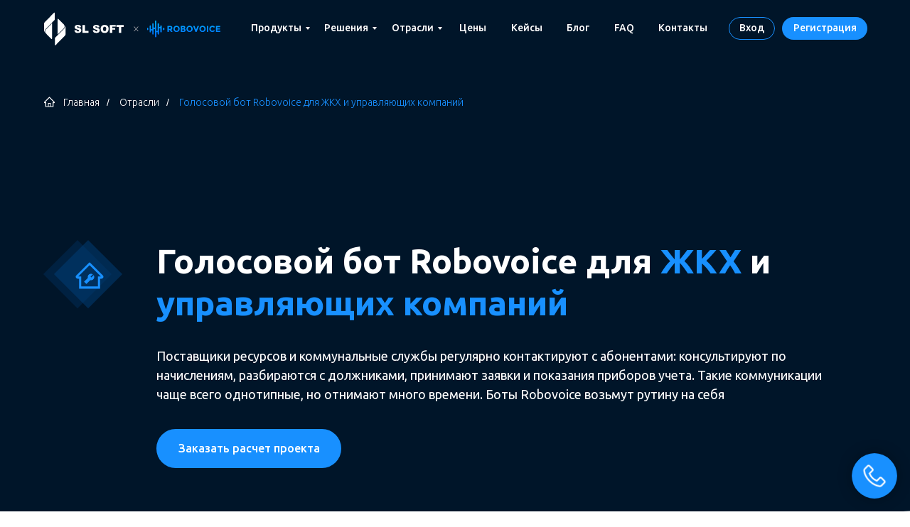

--- FILE ---
content_type: text/html; charset=UTF-8
request_url: https://robo-voice.ru/dlya-kogo/zhkh/
body_size: 36700
content:
<!DOCTYPE html> <html> <head> <meta charset="utf-8" /> <meta http-equiv="Content-Type" content="text/html; charset=utf-8" /> <meta name="viewport" content="width=device-width, initial-scale=1.0" /> <!--metatextblock--> <title>ЖКХ и ресурсоснабжающие компании | Голосовой бот RoboVoice</title> <meta name="description" content="Голосовой ИИ-робот для ЖКХ и управляющих компаний – выгодное решение автоматизации коммуникаций и улучшения качества обслуживания. Без ограничений по линиям. Заказать +7 (800) 300 68 84" /> <meta property="og:url" content="https://robo-voice.ru/dlya-kogo/zhkh/" /> <meta property="og:title" content="ЖКХ и ресурсоснабжающие компании | Голосовой бот RoboVoice" /> <meta property="og:description" content="Голосовой ИИ-робот для ЖКХ и управляющих компаний – выгодное решение автоматизации коммуникаций и улучшения качества обслуживания" /> <meta property="og:type" content="website" /> <meta property="og:image" content="https://static.tildacdn.com/tild3035-6437-4337-b836-623135663838/Robovoice_Badge_Indu.png" /> <link rel="canonical" href="https://robo-voice.ru/dlya-kogo/zhkh/"> <!--/metatextblock--> <meta name="format-detection" content="telephone=no" /> <meta http-equiv="x-dns-prefetch-control" content="on"> <link rel="dns-prefetch" href="https://ws.tildacdn.com"> <link rel="dns-prefetch" href="https://static.tildacdn.com"> <link rel="shortcut icon" href="https://static.tildacdn.com/tild3131-3934-4138-b036-313664343965/Robovoice_favicon.png" type="image/x-icon" /> <!-- Assets --> <script src="https://neo.tildacdn.com/js/tilda-fallback-1.0.min.js" async charset="utf-8"></script> <link rel="stylesheet" href="https://static.tildacdn.com/css/tilda-grid-3.0.min.css" type="text/css" media="all" onerror="this.loaderr='y';"/> <link rel="stylesheet" href="https://static.tildacdn.com/ws/project7408632/tilda-blocks-page46125871.min.css?t=1741550266" type="text/css" media="all" onerror="this.loaderr='y';" /> <link rel="preconnect" href="https://fonts.gstatic.com"> <link href="https://fonts.googleapis.com/css2?family=Ubuntu:wght@300;400;500;600;700&subset=latin,cyrillic" rel="stylesheet"> <link rel="stylesheet" href="https://static.tildacdn.com/css/tilda-animation-2.0.min.css" type="text/css" media="all" onerror="this.loaderr='y';" /> <link rel="stylesheet" href="https://static.tildacdn.com/css/tilda-cards-1.0.min.css" type="text/css" media="all" onerror="this.loaderr='y';" /> <link rel="stylesheet" href="https://static.tildacdn.com/css/tilda-slds-1.4.min.css" type="text/css" media="print" onload="this.media='all';" onerror="this.loaderr='y';" /> <noscript><link rel="stylesheet" href="https://static.tildacdn.com/css/tilda-slds-1.4.min.css" type="text/css" media="all" /></noscript> <link rel="stylesheet" href="https://static.tildacdn.com/css/tilda-popup-1.1.min.css" type="text/css" media="print" onload="this.media='all';" onerror="this.loaderr='y';" /> <noscript><link rel="stylesheet" href="https://static.tildacdn.com/css/tilda-popup-1.1.min.css" type="text/css" media="all" /></noscript> <link rel="stylesheet" href="https://static.tildacdn.com/css/tilda-feed-1.0.min.css" type="text/css" media="print" onload="this.media='all';" onerror="this.loaderr='y';" /> <noscript><link rel="stylesheet" href="https://static.tildacdn.com/css/tilda-feed-1.0.min.css" type="text/css" media="all" /></noscript> <link rel="stylesheet" href="https://static.tildacdn.com/css/tilda-forms-1.0.min.css" type="text/css" media="all" onerror="this.loaderr='y';" /> <link rel="stylesheet" href="https://fonts.googleapis.com/css2?family=Ubuntu:wght@300;400;700" type="text/css" /> <link rel="stylesheet" type="text/css" href="/custom.css?t=1741550266"> <script nomodule src="https://static.tildacdn.com/js/tilda-polyfill-1.0.min.js" charset="utf-8"></script> <script type="text/javascript">function t_onReady(func) {if(document.readyState!='loading') {func();} else {document.addEventListener('DOMContentLoaded',func);}}
function t_onFuncLoad(funcName,okFunc,time) {if(typeof window[funcName]==='function') {okFunc();} else {setTimeout(function() {t_onFuncLoad(funcName,okFunc,time);},(time||100));}}function t_throttle(fn,threshhold,scope) {return function() {fn.apply(scope||this,arguments);};}function t396_initialScale(t){t=document.getElementById("rec"+t);if(t){t=t.querySelector(".t396__artboard");if(t){var e,r=document.documentElement.clientWidth,a=[];if(i=t.getAttribute("data-artboard-screens"))for(var i=i.split(","),l=0;l<i.length;l++)a[l]=parseInt(i[l],10);else a=[320,480,640,960,1200];for(l=0;l<a.length;l++){var n=a[l];n<=r&&(e=n)}var o="edit"===window.allrecords.getAttribute("data-tilda-mode"),d="center"===t396_getFieldValue(t,"valign",e,a),c="grid"===t396_getFieldValue(t,"upscale",e,a),s=t396_getFieldValue(t,"height_vh",e,a),u=t396_getFieldValue(t,"height",e,a),g=!!window.opr&&!!window.opr.addons||!!window.opera||-1!==navigator.userAgent.indexOf(" OPR/");if(!o&&d&&!c&&!s&&u&&!g){for(var _=parseFloat((r/e).toFixed(3)),f=[t,t.querySelector(".t396__carrier"),t.querySelector(".t396__filter")],l=0;l<f.length;l++)f[l].style.height=Math.floor(parseInt(u,10)*_)+"px";t396_scaleInitial__getElementsToScale(t).forEach(function(t){t.style.zoom=_})}}}}function t396_scaleInitial__getElementsToScale(t){return t?Array.prototype.slice.call(t.children).filter(function(t){return t&&(t.classList.contains("t396__elem")||t.classList.contains("t396__group"))}):[]}function t396_getFieldValue(t,e,r,a){var i=a[a.length-1],l=r===i?t.getAttribute("data-artboard-"+e):t.getAttribute("data-artboard-"+e+"-res-"+r);if(!l)for(var n=0;n<a.length;n++){var o=a[n];if(!(o<=r)&&(l=o===i?t.getAttribute("data-artboard-"+e):t.getAttribute("data-artboard-"+e+"-res-"+o)))break}return l}</script> <script src="https://static.tildacdn.com/js/jquery-1.10.2.min.js" charset="utf-8" onerror="this.loaderr='y';"></script> <script src="https://static.tildacdn.com/js/tilda-scripts-3.0.min.js" charset="utf-8" defer onerror="this.loaderr='y';"></script> <script src="https://static.tildacdn.com/ws/project7408632/tilda-blocks-page46125871.min.js?t=1741550266" charset="utf-8" async onerror="this.loaderr='y';"></script> <script src="https://static.tildacdn.com/js/tilda-lazyload-1.0.min.js" charset="utf-8" async onerror="this.loaderr='y';"></script> <script src="https://static.tildacdn.com/js/tilda-animation-2.0.min.js" charset="utf-8" async onerror="this.loaderr='y';"></script> <script src="https://static.tildacdn.com/js/tilda-zero-1.1.min.js" charset="utf-8" async onerror="this.loaderr='y';"></script> <script src="https://static.tildacdn.com/js/tilda-cards-1.0.min.js" charset="utf-8" async onerror="this.loaderr='y';"></script> <script src="https://static.tildacdn.com/js/tilda-feed-1.0.min.js" charset="utf-8" async onerror="this.loaderr='y';"></script> <script src="https://static.tildacdn.com/js/tilda-slds-1.4.min.js" charset="utf-8" async onerror="this.loaderr='y';"></script> <script src="https://static.tildacdn.com/js/hammer.min.js" charset="utf-8" async onerror="this.loaderr='y';"></script> <script src="https://static.tildacdn.com/js/tilda-menu-1.0.min.js" charset="utf-8" async onerror="this.loaderr='y';"></script> <script src="https://static.tildacdn.com/js/tilda-submenublocks-1.0.min.js" charset="utf-8" async onerror="this.loaderr='y';"></script> <script src="https://static.tildacdn.com/js/tilda-popup-1.0.min.js" charset="utf-8" async onerror="this.loaderr='y';"></script> <script src="https://static.tildacdn.com/js/tilda-forms-1.0.min.js" charset="utf-8" async onerror="this.loaderr='y';"></script> <script src="https://static.tildacdn.com/js/tilda-zero-forms-1.0.min.js" charset="utf-8" async onerror="this.loaderr='y';"></script> <script src="https://static.tildacdn.com/js/tilda-animation-sbs-1.0.min.js" charset="utf-8" async onerror="this.loaderr='y';"></script> <script src="https://static.tildacdn.com/js/tilda-zero-scale-1.0.min.js" charset="utf-8" async onerror="this.loaderr='y';"></script> <script src="https://static.tildacdn.com/js/tilda-skiplink-1.0.min.js" charset="utf-8" async onerror="this.loaderr='y';"></script> <script src="https://static.tildacdn.com/js/tilda-events-1.0.min.js" charset="utf-8" async onerror="this.loaderr='y';"></script> <!-- nominify begin --><meta name="yandex-verification" content="df6b681a6d555011" /> <meta name="yandex-verification" content="127d33a1de67b84b" /> <meta name="yandex-verification" content="97cb6f3ce49ba3aa" /> <!-- Google tag (gtag.js) --> <script async src="https://www.googletagmanager.com/gtag/js?id=G-305JW0QNFY"></script> <script>
  window.dataLayer = window.dataLayer || [];
  function gtag(){dataLayer.push(arguments);}
  gtag('js', new Date());

  gtag('config', 'G-305JW0QNFY');
</script> <script>
document.addEventListener('DOMContentLoaded', function () {
    function sendStat(indent,params){
        var yandex = indent;
        var google = '/'+indent;
        var sendparams = params || false;
        var yaParams = [];
        
        if(sendparams == true) {
          yaParams.push({'URL': document.location.href});
        }

        try {
          ym(50513092, 'reachGoal', yandex, yaParams);
          //gtag('config', 'G-305JW0QNFY', {'page_path': google});
          console.log(indent);
        } catch(e) {
          console.log('---ошибока отправки цели')
        }

    }

    $('a[href="#popupzero"]:contains("Оставить заявку")').click(function() {
        sendStat('klostzayavk');
        $('#form793968783 .t-submit').click(function() {
            let name = $(this).parents('form').find('input[name="name"]').val();
            let phone = $(this).parents('form').find('input[type="tel"]').val();
            let mail = $(this).parents('form').find('input[name="email"]').val();
            if (name.length > 1 && phone.length > 1 && mail.length > 1)
              gtag('config', 'G-305JW0QNFY', {'page_path': '/dms_otprklostzayavk'});
              console.log('/dms_otprklostzayavk');
        });
    });

    $('a[href="#popupzero"]:contains("Заказать расчет проекта")').click(function() {
        sendStat('klraschetproekta');
        $('#form793968783 .t-submit').click(function() {
            let name = $(this).parents('form').find('input[name="name"]').val();
            let phone = $(this).parents('form').find('input[type="tel"]').val();
            let mail = $(this).parents('form').find('input[name="email"]').val();
            if (name.length > 1 && phone.length > 1 && mail.length > 1)
              gtag('config', 'G-305JW0QNFY', {'page_path': '/dms_otprraschetproekta'});
              console.log('/dms_otprraschetproekta');
        });        
    });

    $('a[href="#popupzero"]:contains("Записаться на встречу")').click(function() {
        sendStat('zapisvstr');
        $('#form793968783 .t-submit').click(function() {
            let name = $(this).parents('form').find('input[name="name"]').val();
            let phone = $(this).parents('form').find('input[type="tel"]').val();
            let mail = $(this).parents('form').find('input[name="email"]').val();
            if (name.length > 1 && phone.length > 1 && mail.length > 1)
              gtag('config', 'G-305JW0QNFY', {'page_path': '/dms_otprzapisvstr '});
              console.log('/dms_otprzapisvstr ');
        });     
    });

    $('a[href="#popupzero"]:contains("Хочу так же")').click(function() {
        sendStat('hochytakge');
        $('#form793968783 .t-submit').click(function() {
            let name = $(this).parents('form').find('input[name="name"]').val();
            let phone = $(this).parents('form').find('input[type="tel"]').val();
            let mail = $(this).parents('form').find('input[name="email"]').val();
            if (name.length > 1 && phone.length > 1 && mail.length > 1)
              gtag('config', 'G-305JW0QNFY', {'page_path': '/dms_otprhochytakge '});
              console.log('/dms_otprhochytakge ');
        });         
    });

    $('#form778028710 .t-submit').click(function() {
        let name = $(this).parents('form').find('input[name="name"]').val();
        let phone = $(this).parents('form').find('input[type="tel"]').val();
        let mail = $(this).parents('form').find('input[type="email"]').val();
        if (name.length > 1 && phone.length > 1 && mail.length > 1)
          gtag('config', 'G-305JW0QNFY', {'page_path': '/dms_otprsvyazkont'});
          console.log('/dms_otprsvyazkont');
    });
    
})
</script> <!-- nominify end --><script type="text/javascript">window.dataLayer=window.dataLayer||[];</script> </head> <body class="t-body" style="margin:0;"> <!--allrecords--> <div id="allrecords" class="t-records" data-hook="blocks-collection-content-node" data-tilda-project-id="7408632" data-tilda-page-id="46125871" data-tilda-page-alias="dlya-kogo/zhkh/" data-tilda-formskey="6e27f4913e10eadaf9b0404367408632" data-blocks-animationoff="yes" data-tilda-lazy="yes" data-tilda-root-zone="com" data-tilda-project-headcode="yes"> <!--header--> <header id="t-header" class="t-records" data-hook="blocks-collection-content-node" data-tilda-project-id="7408632" data-tilda-page-id="39723452" data-tilda-formskey="6e27f4913e10eadaf9b0404367408632" data-tilda-lazy="yes" data-tilda-root-zone="com" data-tilda-project-headcode="yes"> <div id="rec642497422" class="r t-rec" style=" " data-animationappear="off" data-record-type="602"> <!-- T602 --> <div class="t602"> <div class="t602__indicator" style="background:#1890ff;"></div> </div> <script>t_onReady(function() {t_onFuncLoad('t602_init',function() {t602_init('642497422');});});</script> </div> <div id="rec658562315" class="r t-rec uc-mainmenu" style=" " data-animationappear="off" data-record-type="396"> <!-- T396 --> <style>#rec658562315 .t396__artboard {height:80px;}#rec658562315 .t396__filter {height:80px;}#rec658562315 .t396__carrier{height:80px;background-position:center center;background-attachment:scroll;background-size:cover;background-repeat:no-repeat;}@media screen and (max-width:1199px) {#rec658562315 .t396__artboard,#rec658562315 .t396__filter,#rec658562315 .t396__carrier {height:70px;}#rec658562315 .t396__filter {}#rec658562315 .t396__carrier {background-attachment:scroll;}}@media screen and (max-width:959px) {#rec658562315 .t396__artboard,#rec658562315 .t396__filter,#rec658562315 .t396__carrier {}#rec658562315 .t396__filter {}#rec658562315 .t396__carrier {background-attachment:scroll;}}@media screen and (max-width:639px) {#rec658562315 .t396__artboard,#rec658562315 .t396__filter,#rec658562315 .t396__carrier {}#rec658562315 .t396__filter {}#rec658562315 .t396__carrier {background-attachment:scroll;}}@media screen and (max-width:479px) {#rec658562315 .t396__artboard,#rec658562315 .t396__filter,#rec658562315 .t396__carrier {}#rec658562315 .t396__filter {}#rec658562315 .t396__carrier {background-attachment:scroll;}}#rec658562315 .tn-elem[data-elem-id="1698319735893"]{z-index:3;top:0px;left:0px;width:100%;height:79px;}#rec658562315 .tn-elem[data-elem-id="1698319735893"] .tn-atom {border-radius:0px 0px 0px 0px;background-position:center center;background-attachment:fixed;border-color:transparent ;border-style:solid;}#rec658562315 .t396_safari .tn-elem[data-elem-id="1698319735893"] .tn-atom {transform:none;}@media screen and (max-width:1199px) {#rec658562315 .tn-elem[data-elem-id="1698319735893"] {top:0px;left:0px;height:69px;}#rec658562315 .tn-elem[data-elem-id="1698319735893"] .tn-atom {background-size:cover;background-attachment:scroll;}}@media screen and (max-width:959px) {#rec658562315 .tn-elem[data-elem-id="1698319735893"] .tn-atom {background-size:cover;}}@media screen and (max-width:639px) {#rec658562315 .tn-elem[data-elem-id="1698319735893"] .tn-atom {background-size:cover;}}@media screen and (max-width:479px) {#rec658562315 .tn-elem[data-elem-id="1698319735893"] .tn-atom {background-size:cover;}}#rec658562315 .tn-elem[data-elem-id="1697809367399"]{z-index:4;top:206px;left:calc(100% - 40px + 74px);width:40px;height:auto;}#rec658562315 .tn-elem[data-elem-id="1697809367399"] .tn-atom {border-radius:0px 0px 0px 0px;background-position:center center;border-color:transparent ;border-style:solid;}#rec658562315 .tn-elem[data-elem-id="1697809367399"] .tn-atom__img {border-radius:0px 0px 0px 0px;}@media screen and (max-width:1199px) {#rec658562315 .tn-elem[data-elem-id="1697809367399"] {top:15px;left:calc(100% - 40px + -20px);height:auto;}}@media screen and (max-width:959px) {}@media screen and (max-width:639px) {}@media screen and (max-width:479px) {}#rec658562315 .tn-elem[data-elem-id="1698319159193"]{z-index:5;top:206px;left:calc(100% - 40px + 74px);width:40px;height:auto;}#rec658562315 .tn-elem[data-elem-id="1698319159193"] .tn-atom {border-radius:0px 0px 0px 0px;background-position:center center;border-color:transparent ;border-style:solid;}#rec658562315 .tn-elem[data-elem-id="1698319159193"] .tn-atom__img {border-radius:0px 0px 0px 0px;}@media screen and (max-width:1199px) {#rec658562315 .tn-elem[data-elem-id="1698319159193"] {top:15px;left:calc(100% - 40px + -32px);height:auto;}}@media screen and (max-width:959px) {#rec658562315 .tn-elem[data-elem-id="1698319159193"] {left:calc(100% - 40px + -1px);height:auto;}}@media screen and (max-width:639px) {}@media screen and (max-width:479px) {}#rec658562315 .tn-elem[data-elem-id="1698321748117"]{z-index:6;top:206px;left:calc(100% - 40px + 0px);width:40px;height:auto;}#rec658562315 .tn-elem[data-elem-id="1698321748117"] .tn-atom {border-radius:0px 0px 0px 0px;background-position:center center;border-color:transparent ;border-style:solid;}#rec658562315 .tn-elem[data-elem-id="1698321748117"] .tn-atom__img {border-radius:0px 0px 0px 0px;}@media screen and (max-width:1199px) {#rec658562315 .tn-elem[data-elem-id="1698321748117"] {top:15px;left:calc(100% - 40px + -32px);height:auto;}}@media screen and (max-width:959px) {#rec658562315 .tn-elem[data-elem-id="1698321748117"] {left:calc(100% - 40px + -1px);height:auto;}}@media screen and (max-width:639px) {}@media screen and (max-width:479px) {}#rec658562315 .tn-elem[data-elem-id="1697609333734"]{z-index:7;top:310px;left:calc(50% - 600px + -1415px);width:4000px;height:80px;}@media (min-width:1200px) {#rec658562315 .tn-elem.t396__elem--anim-hidden[data-elem-id="1697609333734"] {opacity:0;}}#rec658562315 .tn-elem[data-elem-id="1697609333734"] .tn-atom {border-radius:0px 0px 0px 0px;opacity:0.2;background-color:#ffffff;background-position:center center;background-attachment:fixed;border-color:transparent ;border-style:solid;}#rec658562315 .t396_safari .tn-elem[data-elem-id="1697609333734"] .tn-atom {transform:none;}@media screen and (max-width:1199px) {#rec658562315 .tn-elem[data-elem-id="1697609333734"] .tn-atom {background-size:cover;background-attachment:scroll;}}@media screen and (max-width:959px) {#rec658562315 .tn-elem[data-elem-id="1697609333734"] .tn-atom {background-size:cover;}}@media screen and (max-width:639px) {#rec658562315 .tn-elem[data-elem-id="1697609333734"] .tn-atom {background-size:cover;}}@media screen and (max-width:479px) {#rec658562315 .tn-elem[data-elem-id="1697609333734"] .tn-atom {background-size:cover;}}#rec658562315 .tn-elem[data-elem-id="1736935993287"]{color:#ffffff;text-align:center;z-index:8;top:24px;left:calc(50% + 600px - 65px + -150px);width:65px;height:32px;}#rec658562315 .tn-elem[data-elem-id="1736935993287"] .tn-atom{color:#ffffff;font-size:14px;font-family:'Ubuntu',Arial,sans-serif;line-height:1.55;font-weight:500;border-width:1px;border-radius:30px 30px 30px 30px;background-position:center center;border-color:#1890ff ;border-style:solid;transition:background-color 0.2s ease-in-out,color 0.2s ease-in-out,border-color 0.2s ease-in-out;}@media (hover),(min-width:0\0) {#rec658562315 .tn-elem[data-elem-id="1736935993287"] .tn-atom:hover {background-color:#40a9ff;background-image:none;border-color:#40a9ff;}#rec658562315 .tn-elem[data-elem-id="1736935993287"] .tn-atom:hover {color:#ffffff;}}@media screen and (max-width:1199px) {#rec658562315 .tn-elem[data-elem-id="1736935993287"] {top:152pxpx;left:calc(50% + 480px - 65px + 0pxpx);}}@media screen and (max-width:959px) {}@media screen and (max-width:639px) {}@media screen and (max-width:479px) {}#rec658562315 .tn-elem[data-elem-id="1736935993294"]{color:#001529;text-align:center;z-index:9;top:24px;left:calc(50% + 600px - 65px + -150px);width:65px;height:32px;}#rec658562315 .tn-elem[data-elem-id="1736935993294"] .tn-atom{color:#001529;font-size:14px;font-family:'Ubuntu',Arial,sans-serif;line-height:1.55;font-weight:500;border-width:1px;border-radius:30px 30px 30px 30px;background-position:center center;border-color:#1890ff ;border-style:solid;transition:background-color 0.2s ease-in-out,color 0.2s ease-in-out,border-color 0.2s ease-in-out;}@media (hover),(min-width:0\0) {#rec658562315 .tn-elem[data-elem-id="1736935993294"] .tn-atom:hover {background-color:#40a9ff;background-image:none;border-color:#40a9ff;}#rec658562315 .tn-elem[data-elem-id="1736935993294"] .tn-atom:hover {color:#ffffff;}}@media screen and (max-width:1199px) {#rec658562315 .tn-elem[data-elem-id="1736935993294"] {top:152pxpx;left:calc(50% + 480px - 65px + 0pxpx);}}@media screen and (max-width:959px) {}@media screen and (max-width:639px) {}@media screen and (max-width:479px) {}#rec658562315 .tn-elem[data-elem-id="1736935993278"]{color:#ffffff;text-align:center;z-index:10;top:24px;left:calc(50% + 600px - 120px + -20px);width:120px;height:32px;}#rec658562315 .tn-elem[data-elem-id="1736935993278"] .tn-atom{color:#ffffff;font-size:14px;font-family:'Ubuntu',Arial,sans-serif;line-height:1.55;font-weight:500;border-radius:30px 30px 30px 30px;background-color:#1890ff;background-position:center center;border-color:transparent ;border-style:solid;transition:background-color 0.2s ease-in-out,color 0.2s ease-in-out,border-color 0.2s ease-in-out;}@media (hover),(min-width:0\0) {#rec658562315 .tn-elem[data-elem-id="1736935993278"] .tn-atom:hover {background-color:#40a9ff;background-image:none;}}@media screen and (max-width:1199px) {#rec658562315 .tn-elem[data-elem-id="1736935993278"] {top:152pxpx;left:calc(50% + 480px - 120px + 0pxpx);}}@media screen and (max-width:959px) {}@media screen and (max-width:639px) {}@media screen and (max-width:479px) {}#rec658562315 .tn-elem[data-elem-id="1697809177697"]{z-index:11;top:16px;left:calc(50% - 600px + 20px);width:250px;height:auto;}#rec658562315 .tn-elem[data-elem-id="1697809177697"] .tn-atom {border-radius:0px 0px 0px 0px;background-position:center center;border-color:transparent ;border-style:solid;}#rec658562315 .tn-elem[data-elem-id="1697809177697"] .tn-atom__img {border-radius:0px 0px 0px 0px;}@media screen and (max-width:1199px) {#rec658562315 .tn-elem[data-elem-id="1697809177697"] {top:11px;left:calc(50% - 480px + 42px);height:auto;}}@media screen and (max-width:959px) {#rec658562315 .tn-elem[data-elem-id="1697809177697"] {top:11px;left:calc(50% - 320px + 11px);height:auto;}}@media screen and (max-width:639px) {}@media screen and (max-width:479px) {}#rec658562315 .tn-elem[data-elem-id="1718092600589"]{z-index:12;top:16px;left:calc(50% - 600px + 20px);width:250px;height:auto;}#rec658562315 .tn-elem[data-elem-id="1718092600589"] .tn-atom {border-radius:0px 0px 0px 0px;background-position:center center;border-color:transparent ;border-style:solid;}#rec658562315 .tn-elem[data-elem-id="1718092600589"] .tn-atom__img {border-radius:0px 0px 0px 0px;}@media screen and (max-width:1199px) {#rec658562315 .tn-elem[data-elem-id="1718092600589"] {top:11px;left:calc(50% - 480px + 42px);height:auto;}}@media screen and (max-width:959px) {#rec658562315 .tn-elem[data-elem-id="1718092600589"] {top:11px;left:calc(50% - 320px + 11px);height:auto;}}@media screen and (max-width:639px) {}@media screen and (max-width:479px) {}#rec658562315 .tn-elem[data-elem-id="1697808809489"]{z-index:13;top:448px;left:-10px;width:100%;height:79px;}#rec658562315 .tn-elem.t396__elem--anim-hidden[data-elem-id="1697808809489"] {opacity:0;}#rec658562315 .tn-elem[data-elem-id="1697808809489"] .tn-atom {border-radius:0px 0px 0px 0px;background-color:#ffffff;background-position:center center;background-attachment:fixed;border-color:transparent ;border-style:solid;box-shadow:0px 1px 0px 0px rgba(217,220,223,1);}#rec658562315 .t396_safari .tn-elem[data-elem-id="1697808809489"] .tn-atom {transform:none;}@media screen and (max-width:1199px) {#rec658562315 .tn-elem[data-elem-id="1697808809489"] {top:479px;left:-13px;height:69px;}#rec658562315 .tn-elem[data-elem-id="1697808809489"] .tn-atom {background-size:cover;background-attachment:scroll;}}@media screen and (max-width:959px) {#rec658562315 .tn-elem[data-elem-id="1697808809489"] .tn-atom {background-size:cover;}}@media screen and (max-width:639px) {#rec658562315 .tn-elem[data-elem-id="1697808809489"] .tn-atom {background-size:cover;}}@media screen and (max-width:479px) {#rec658562315 .tn-elem[data-elem-id="1697808809489"] .tn-atom {background-size:cover;}}#rec658562315 .tn-elem[data-elem-id="1698325915448"]{color:#001529;text-align:center;z-index:15;top:12px;left:calc(50% - 600px + 301px);width:100px;height:55px;}#rec658562315 .tn-elem[data-elem-id="1698325915448"] .tn-atom{color:#001529;font-size:14px;font-family:'Ubuntu',Arial,sans-serif;line-height:1.55;font-weight:500;border-radius:30px 30px 30px 30px;background-position:center center;border-color:transparent ;border-style:solid;transition:background-color 0.2s ease-in-out,color 0.2s ease-in-out,border-color 0.2s ease-in-out;}@media (hover),(min-width:0\0) {#rec658562315 .tn-elem[data-elem-id="1698325915448"] .tn-atom:hover {}#rec658562315 .tn-elem[data-elem-id="1698325915448"] .tn-atom:hover {color:#1890ff;}}@media screen and (max-width:1199px) {#rec658562315 .tn-elem[data-elem-id="1698325915448"] {top:-87px;left:calc(50% - 480px + 234px);}}@media screen and (max-width:959px) {}@media screen and (max-width:639px) {}@media screen and (max-width:479px) {}#rec658562315 .tn-elem[data-elem-id="1698325915464"]{color:#001529;text-align:center;z-index:16;top:12px;left:calc(50% - 600px + 404px);width:92px;height:55px;}#rec658562315 .tn-elem[data-elem-id="1698325915464"] .tn-atom{color:#001529;font-size:14px;font-family:'Ubuntu',Arial,sans-serif;line-height:1.55;font-weight:500;border-radius:30px 30px 30px 30px;background-position:center center;border-color:transparent ;border-style:solid;transition:background-color 0.2s ease-in-out,color 0.2s ease-in-out,border-color 0.2s ease-in-out;}@media (hover),(min-width:0\0) {#rec658562315 .tn-elem[data-elem-id="1698325915464"] .tn-atom:hover {}#rec658562315 .tn-elem[data-elem-id="1698325915464"] .tn-atom:hover {color:#1890ff;}}@media screen and (max-width:1199px) {#rec658562315 .tn-elem[data-elem-id="1698325915464"] {top:-87px;left:calc(50% - 480px + 344px);}}@media screen and (max-width:959px) {}@media screen and (max-width:639px) {}@media screen and (max-width:479px) {}#rec658562315 .tn-elem[data-elem-id="1698325915474"]{color:#001529;text-align:center;z-index:17;top:12px;left:calc(50% - 600px + 499px);width:88px;height:55px;}#rec658562315 .tn-elem[data-elem-id="1698325915474"] .tn-atom{color:#001529;font-size:14px;font-family:'Ubuntu',Arial,sans-serif;line-height:1.55;font-weight:500;border-radius:30px 30px 30px 30px;background-position:center center;border-color:transparent ;border-style:solid;transition:background-color 0.2s ease-in-out,color 0.2s ease-in-out,border-color 0.2s ease-in-out;}@media (hover),(min-width:0\0) {#rec658562315 .tn-elem[data-elem-id="1698325915474"] .tn-atom:hover {}#rec658562315 .tn-elem[data-elem-id="1698325915474"] .tn-atom:hover {color:#1890ff;}}@media screen and (max-width:1199px) {#rec658562315 .tn-elem[data-elem-id="1698325915474"] {top:-87px;left:calc(50% - 480px + 445px);}}@media screen and (max-width:959px) {}@media screen and (max-width:639px) {}@media screen and (max-width:479px) {}#rec658562315 .tn-elem[data-elem-id="1698325915480"]{color:#001529;text-align:center;z-index:18;top:12px;left:calc(50% - 600px + 590px);width:70px;height:55px;}#rec658562315 .tn-elem[data-elem-id="1698325915480"] .tn-atom{color:#001529;font-size:14px;font-family:'Ubuntu',Arial,sans-serif;line-height:1.55;font-weight:500;border-radius:30px 30px 30px 30px;background-position:center center;border-color:transparent ;border-style:solid;transition:background-color 0.2s ease-in-out,color 0.2s ease-in-out,border-color 0.2s ease-in-out;}@media (hover),(min-width:0\0) {#rec658562315 .tn-elem[data-elem-id="1698325915480"] .tn-atom:hover {}#rec658562315 .tn-elem[data-elem-id="1698325915480"] .tn-atom:hover {color:#1890ff;}}@media screen and (max-width:1199px) {#rec658562315 .tn-elem[data-elem-id="1698325915480"] {top:-87px;left:calc(50% - 480px + 544px);}}@media screen and (max-width:959px) {}@media screen and (max-width:639px) {}@media screen and (max-width:479px) {}#rec658562315 .tn-elem[data-elem-id="1698325915487"]{color:#001529;text-align:center;z-index:19;top:12px;left:calc(50% - 600px + 663px);width:75px;height:55px;}#rec658562315 .tn-elem[data-elem-id="1698325915487"] .tn-atom{color:#001529;font-size:14px;font-family:'Ubuntu',Arial,sans-serif;line-height:1.55;font-weight:500;border-radius:30px 30px 30px 30px;background-position:center center;border-color:transparent ;border-style:solid;transition:background-color 0.2s ease-in-out,color 0.2s ease-in-out,border-color 0.2s ease-in-out;}@media (hover),(min-width:0\0) {#rec658562315 .tn-elem[data-elem-id="1698325915487"] .tn-atom:hover {}#rec658562315 .tn-elem[data-elem-id="1698325915487"] .tn-atom:hover {color:#1890ff;}}@media screen and (max-width:1199px) {#rec658562315 .tn-elem[data-elem-id="1698325915487"] {top:-87px;left:calc(50% - 480px + 624px);}}@media screen and (max-width:959px) {}@media screen and (max-width:639px) {}@media screen and (max-width:479px) {}#rec658562315 .tn-elem[data-elem-id="1698325915494"]{color:#001529;text-align:center;z-index:20;top:12px;left:calc(50% - 600px + 741px);width:64px;height:55px;}#rec658562315 .tn-elem[data-elem-id="1698325915494"] .tn-atom{color:#001529;font-size:14px;font-family:'Ubuntu',Arial,sans-serif;line-height:1.55;font-weight:500;border-radius:30px 30px 30px 30px;background-position:center center;border-color:transparent ;border-style:solid;transition:background-color 0.2s ease-in-out,color 0.2s ease-in-out,border-color 0.2s ease-in-out;}@media (hover),(min-width:0\0) {#rec658562315 .tn-elem[data-elem-id="1698325915494"] .tn-atom:hover {}#rec658562315 .tn-elem[data-elem-id="1698325915494"] .tn-atom:hover {color:#1890ff;}}@media screen and (max-width:1199px) {#rec658562315 .tn-elem[data-elem-id="1698325915494"] {top:-87px;left:calc(50% - 480px + 708px);}}@media screen and (max-width:959px) {}@media screen and (max-width:639px) {}@media screen and (max-width:479px) {}#rec658562315 .tn-elem[data-elem-id="1698325915500"]{color:#001529;text-align:center;z-index:21;top:12px;left:calc(50% - 600px + 808px);width:60px;height:55px;}#rec658562315 .tn-elem[data-elem-id="1698325915500"] .tn-atom{color:#001529;font-size:14px;font-family:'Ubuntu',Arial,sans-serif;line-height:1.55;font-weight:500;border-radius:30px 30px 30px 30px;background-position:center center;border-color:transparent ;border-style:solid;transition:background-color 0.2s ease-in-out,color 0.2s ease-in-out,border-color 0.2s ease-in-out;}@media (hover),(min-width:0\0) {#rec658562315 .tn-elem[data-elem-id="1698325915500"] .tn-atom:hover {}#rec658562315 .tn-elem[data-elem-id="1698325915500"] .tn-atom:hover {color:#1890ff;}}@media screen and (max-width:1199px) {#rec658562315 .tn-elem[data-elem-id="1698325915500"] {top:-87px;left:calc(50% - 480px + 782px);}}@media screen and (max-width:959px) {}@media screen and (max-width:639px) {}@media screen and (max-width:479px) {}#rec658562315 .tn-elem[data-elem-id="1724159561212"]{color:#001529;text-align:center;z-index:22;top:12px;left:calc(50% - 600px + 871px);width:98px;height:55px;}#rec658562315 .tn-elem[data-elem-id="1724159561212"] .tn-atom{color:#001529;font-size:14px;font-family:'Ubuntu',Arial,sans-serif;line-height:1.55;font-weight:500;border-radius:30px 30px 30px 30px;background-position:center center;border-color:transparent ;border-style:solid;transition:background-color 0.2s ease-in-out,color 0.2s ease-in-out,border-color 0.2s ease-in-out;}@media (hover),(min-width:0\0) {#rec658562315 .tn-elem[data-elem-id="1724159561212"] .tn-atom:hover {}#rec658562315 .tn-elem[data-elem-id="1724159561212"] .tn-atom:hover {color:#1890ff;}}@media screen and (max-width:1199px) {#rec658562315 .tn-elem[data-elem-id="1724159561212"] {top:-77pxpx;left:calc(50% - 480px + 792pxpx);}}@media screen and (max-width:959px) {}@media screen and (max-width:639px) {}@media screen and (max-width:479px) {}#rec658562315 .tn-elem[data-elem-id="1724217301509"]{color:#000000;z-index:24;top:-45px;left:calc(50% - 600px + 20px);width:196px;height:auto;}#rec658562315 .tn-elem[data-elem-id="1724217301509"] .tn-atom {vertical-align:middle;color:#000000;font-size:14px;font-family:'Ubuntu',Arial,sans-serif;line-height:1.55;font-weight:400;background-position:center center;border-color:transparent ;border-style:solid;}@media screen and (max-width:1199px) {}@media screen and (max-width:959px) {}@media screen and (max-width:639px) {}@media screen and (max-width:479px) {}#rec658562315 .tn-elem[data-elem-id="1724217310807"]{color:#000000;text-align:right;z-index:25;top:-45px;left:calc(50% - 600px + 1012px);width:169px;height:auto;}#rec658562315 .tn-elem[data-elem-id="1724217310807"] .tn-atom {vertical-align:middle;color:#000000;font-size:14px;font-family:'Ubuntu',Arial,sans-serif;line-height:1.55;font-weight:400;background-position:center center;border-color:transparent ;border-style:solid;}@media screen and (max-width:1199px) {}@media screen and (max-width:959px) {}@media screen and (max-width:639px) {}@media screen and (max-width:479px) {}#rec658562315 .tn-elem[data-elem-id="1724217320574"]{color:#000000;text-align:center;z-index:26;top:-45px;left:calc(50% - 600px + 361px);width:479px;height:auto;}#rec658562315 .tn-elem[data-elem-id="1724217320574"] .tn-atom {vertical-align:middle;color:#000000;font-size:14px;font-family:'Ubuntu',Arial,sans-serif;line-height:1.55;font-weight:400;background-position:center center;border-color:transparent ;border-style:solid;}@media screen and (max-width:1199px) {}@media screen and (max-width:959px) {}@media screen and (max-width:639px) {}@media screen and (max-width:479px) {}</style> <div class='t396'> <div class="t396__artboard" data-artboard-recid="658562315" data-artboard-screens="320,480,640,960,1200" data-artboard-height="80" data-artboard-valign="center" data-artboard-upscale="grid" data-artboard-height-res-960="70"> <div class="t396__carrier" data-artboard-recid="658562315"></div> <div class="t396__filter" data-artboard-recid="658562315"></div> <div class='t396__elem tn-elem header-wrap tn-elem__6585623151698319735893' data-elem-id='1698319735893' data-elem-type='shape' data-field-top-value="0" data-field-left-value="0" data-field-height-value="79" data-field-width-value="100" data-field-axisy-value="top" data-field-axisx-value="left" data-field-container-value="window" data-field-topunits-value="px" data-field-leftunits-value="px" data-field-heightunits-value="px" data-field-widthunits-value="%" data-field-top-res-960-value="0" data-field-left-res-960-value="0" data-field-height-res-960-value="69"> <div class='tn-atom'> </div> </div> <div class='t396__elem tn-elem burger_light tn-elem__6585623151698319159193' data-elem-id='1698319159193' data-elem-type='image' data-field-top-value="206" data-field-left-value="74" data-field-height-value="40" data-field-width-value="40" data-field-axisy-value="top" data-field-axisx-value="right" data-field-container-value="window" data-field-topunits-value="px" data-field-leftunits-value="px" data-field-heightunits-value="px" data-field-widthunits-value="px" data-field-filewidth-value="40" data-field-fileheight-value="40" data-field-left-res-640-value="-1" data-field-top-res-960-value="15" data-field-left-res-960-value="-32" data-field-container-res-960-value="window"> <a class='tn-atom' href="#menuopen"> <img class='tn-atom__img t-img' data-original='https://static.tildacdn.com/tild6634-3332-4232-a533-343162373166/Burger_light.svg' alt='' imgfield='tn_img_1698319159193' /> </a> </div> <div class='t396__elem tn-elem burger_dark tn-elem__6585623151698321748117' data-elem-id='1698321748117' data-elem-type='image' data-field-top-value="206" data-field-left-value="0" data-field-height-value="40" data-field-width-value="40" data-field-axisy-value="top" data-field-axisx-value="right" data-field-container-value="window" data-field-topunits-value="px" data-field-leftunits-value="px" data-field-heightunits-value="px" data-field-widthunits-value="px" data-field-filewidth-value="40" data-field-fileheight-value="40" data-field-left-res-640-value="-1" data-field-top-res-960-value="15" data-field-left-res-960-value="-32" data-field-container-res-960-value="window"> <a class='tn-atom' href="#menuopen"> <img class='tn-atom__img t-img' data-original='https://static.tildacdn.com/tild6334-3961-4763-b536-353664663538/Burger.svg' alt='' imgfield='tn_img_1698321748117' /> </a> </div> <div class='t396__elem tn-elem blur tn-elem__6585623151697609333734 t396__elem--anim-hidden' data-elem-id='1697609333734' data-elem-type='shape' data-field-top-value="310" data-field-left-value="-1415" data-field-height-value="80" data-field-width-value="4000" data-field-axisy-value="top" data-field-axisx-value="left" data-field-container-value="grid" data-field-topunits-value="px" data-field-leftunits-value="px" data-field-heightunits-value="px" data-field-widthunits-value="px" data-animate-sbs-event="scroll" data-animate-sbs-trg="0" data-animate-sbs-trgofst="0" data-animate-sbs-opts="[{'di':'0','mx':0,'my':0,'sx':1,'sy':1,'op':1,'ro':0,'bl':'0','fi':'','dd':'0'},{'di':0,'mx':0,'my':0,'sx':1,'sy':1,'op':0,'ro':0,'bl':'0','fi':'','dd':'0'},{'di':100,'mx':0,'my':0,'sx':1,'sy':1,'op':1,'ro':0,'bl':'0','fi':'','dd':'0'}]"> <div class='tn-atom'> </div> </div> <div class='t396__elem tn-elem login_light tn-elem__6585623151736935993287' data-elem-id='1736935993287' data-elem-type='button' data-field-top-value="24" data-field-left-value="-150" data-field-height-value="32" data-field-width-value="65" data-field-axisy-value="top" data-field-axisx-value="right" data-field-container-value="grid" data-field-topunits-value="px" data-field-leftunits-value="px" data-field-heightunits-value="px" data-field-widthunits-value="px" data-field-top-res-960-value="152px" data-field-left-res-960-value="0px"> <a class='tn-atom' href="https://ai.robovoice.ru/login" target="_blank">Вход</a> </div> <div class='t396__elem tn-elem login_dark tn-elem__6585623151736935993294' data-elem-id='1736935993294' data-elem-type='button' data-field-top-value="24" data-field-left-value="-150" data-field-height-value="32" data-field-width-value="65" data-field-axisy-value="top" data-field-axisx-value="right" data-field-container-value="grid" data-field-topunits-value="px" data-field-leftunits-value="px" data-field-heightunits-value="px" data-field-widthunits-value="px" data-field-top-res-960-value="152px" data-field-left-res-960-value="0px"> <a class='tn-atom' href="https://ai.robovoice.ru/login" target="_blank">Вход</a> </div> <div class='t396__elem tn-elem tn-elem__6585623151736935993278' data-elem-id='1736935993278' data-elem-type='button' data-field-top-value="24" data-field-left-value="-20" data-field-height-value="32" data-field-width-value="120" data-field-axisy-value="top" data-field-axisx-value="right" data-field-container-value="grid" data-field-topunits-value="px" data-field-leftunits-value="px" data-field-heightunits-value="px" data-field-widthunits-value="px" data-field-top-res-960-value="152px" data-field-left-res-960-value="0px"> <a class='tn-atom' href="https://ai.robovoice.ru/register" target="_blank">Регистрация</a> </div> <div class='t396__elem tn-elem logo_light tn-elem__6585623151697809177697' data-elem-id='1697809177697' data-elem-type='image' data-field-top-value="16" data-field-left-value="20" data-field-height-value="49" data-field-width-value="250" data-field-axisy-value="top" data-field-axisx-value="left" data-field-container-value="grid" data-field-topunits-value="px" data-field-leftunits-value="px" data-field-heightunits-value="px" data-field-widthunits-value="px" data-field-filewidth-value="484" data-field-fileheight-value="94" data-field-top-res-640-value="11" data-field-left-res-640-value="11" data-field-top-res-960-value="11" data-field-left-res-960-value="42" data-field-container-res-960-value="window"> <a class='tn-atom' href="https://robo-voice.ru/"> <img class='tn-atom__img t-img' data-original='https://static.tildacdn.com/tild6530-3365-4234-b365-343962616361/SlSoft_x_Robovoice_l.svg' alt='' imgfield='tn_img_1697809177697' /> </a> </div> <div class='t396__elem tn-elem logo_dark tn-elem__6585623151718092600589' data-elem-id='1718092600589' data-elem-type='image' data-field-top-value="16" data-field-left-value="20" data-field-height-value="49" data-field-width-value="250" data-field-axisy-value="top" data-field-axisx-value="left" data-field-container-value="grid" data-field-topunits-value="px" data-field-leftunits-value="px" data-field-heightunits-value="px" data-field-widthunits-value="px" data-field-filewidth-value="484" data-field-fileheight-value="94" data-field-top-res-640-value="11" data-field-left-res-640-value="11" data-field-top-res-960-value="11" data-field-left-res-960-value="42" data-field-container-res-960-value="window"> <a class='tn-atom' href="https://robo-voice.ru/"> <img class='tn-atom__img t-img' data-original='https://static.tildacdn.com/tild6239-6232-4238-b934-393962393534/SlSoft_x_Robovoice.svg' alt='' imgfield='tn_img_1718092600589' /> </a> </div> <div class='t396__elem tn-elem tn-elem__6585623151697808809489 t396__elem--anim-hidden' data-elem-id='1697808809489' data-elem-type='shape' data-field-top-value="448" data-field-left-value="-10" data-field-height-value="79" data-field-width-value="100" data-field-axisy-value="top" data-field-axisx-value="left" data-field-container-value="window" data-field-topunits-value="px" data-field-leftunits-value="px" data-field-heightunits-value="px" data-field-widthunits-value="%" data-animate-mobile="y" data-animate-sbs-event="scroll" data-animate-sbs-trg="0" data-animate-sbs-trgofst="0" data-animate-sbs-opts="[{'di':'0','mx':0,'my':0,'sx':1,'sy':1,'op':1,'ro':0,'bl':'0','fi':'','dd':'0'},{'di':0,'mx':0,'my':0,'sx':1,'sy':1,'op':0,'ro':0,'bl':'0','fi':'','dd':'0'},{'di':100,'mx':0,'my':0,'sx':1,'sy':1,'op':1,'ro':0,'bl':'0','fi':'','dd':'0'}]" data-field-top-res-960-value="479" data-field-left-res-960-value="-13" data-field-height-res-960-value="69"> <div class='tn-atom'> </div> </div> <div class='t396__elem tn-elem text_menu tn-elem__6585623151698325915448' data-elem-id='1698325915448' data-elem-type='button' data-field-top-value="12" data-field-left-value="301" data-field-height-value="55" data-field-width-value="100" data-field-axisy-value="top" data-field-axisx-value="left" data-field-container-value="grid" data-field-topunits-value="px" data-field-leftunits-value="px" data-field-heightunits-value="px" data-field-widthunits-value="px" data-field-top-res-960-value="-87" data-field-left-res-960-value="234"> <a class='tn-atom' href="#submenu:products">Продукты</a> </div> <div class='t396__elem tn-elem text_menu tn-elem__6585623151698325915464' data-elem-id='1698325915464' data-elem-type='button' data-field-top-value="12" data-field-left-value="404" data-field-height-value="55" data-field-width-value="92" data-field-axisy-value="top" data-field-axisx-value="left" data-field-container-value="grid" data-field-topunits-value="px" data-field-leftunits-value="px" data-field-heightunits-value="px" data-field-widthunits-value="px" data-field-top-res-960-value="-87" data-field-left-res-960-value="344"> <a class='tn-atom' href="#submenu:decisions">Решения</a> </div> <div class='t396__elem tn-elem text_menu tn-elem__6585623151698325915474' data-elem-id='1698325915474' data-elem-type='button' data-field-top-value="12" data-field-left-value="499" data-field-height-value="55" data-field-width-value="88" data-field-axisy-value="top" data-field-axisx-value="left" data-field-container-value="grid" data-field-topunits-value="px" data-field-leftunits-value="px" data-field-heightunits-value="px" data-field-widthunits-value="px" data-field-top-res-960-value="-87" data-field-left-res-960-value="445"> <a class='tn-atom' href="#submenu:industries">Отрасли</a> </div> <div class='t396__elem tn-elem text_menu tn-elem__6585623151698325915480' data-elem-id='1698325915480' data-elem-type='button' data-field-top-value="12" data-field-left-value="590" data-field-height-value="55" data-field-width-value="70" data-field-axisy-value="top" data-field-axisx-value="left" data-field-container-value="grid" data-field-topunits-value="px" data-field-leftunits-value="px" data-field-heightunits-value="px" data-field-widthunits-value="px" data-field-top-res-960-value="-87" data-field-left-res-960-value="544"> <a class='tn-atom' href="/price/">Цены</a> </div> <div class='t396__elem tn-elem text_menu tn-elem__6585623151698325915487' data-elem-id='1698325915487' data-elem-type='button' data-field-top-value="12" data-field-left-value="663" data-field-height-value="55" data-field-width-value="75" data-field-axisy-value="top" data-field-axisx-value="left" data-field-container-value="grid" data-field-topunits-value="px" data-field-leftunits-value="px" data-field-heightunits-value="px" data-field-widthunits-value="px" data-field-top-res-960-value="-87" data-field-left-res-960-value="624"> <a class='tn-atom' href="/case-study/">Кейсы</a> </div> <div class='t396__elem tn-elem text_menu tn-elem__6585623151698325915494' data-elem-id='1698325915494' data-elem-type='button' data-field-top-value="12" data-field-left-value="741" data-field-height-value="55" data-field-width-value="64" data-field-axisy-value="top" data-field-axisx-value="left" data-field-container-value="grid" data-field-topunits-value="px" data-field-leftunits-value="px" data-field-heightunits-value="px" data-field-widthunits-value="px" data-field-top-res-960-value="-87" data-field-left-res-960-value="708"> <a class='tn-atom' href="/blog/">Блог</a> </div> <div class='t396__elem tn-elem text_menu tn-elem__6585623151698325915500' data-elem-id='1698325915500' data-elem-type='button' data-field-top-value="12" data-field-left-value="808" data-field-height-value="55" data-field-width-value="60" data-field-axisy-value="top" data-field-axisx-value="left" data-field-container-value="grid" data-field-topunits-value="px" data-field-leftunits-value="px" data-field-heightunits-value="px" data-field-widthunits-value="px" data-field-top-res-960-value="-87" data-field-left-res-960-value="782"> <a class='tn-atom' href="/instructions/">FAQ</a> </div> <div class='t396__elem tn-elem text_menu tn-elem__6585623151724159561212' data-elem-id='1724159561212' data-elem-type='button' data-field-top-value="12" data-field-left-value="871" data-field-height-value="55" data-field-width-value="98" data-field-axisy-value="top" data-field-axisx-value="left" data-field-container-value="grid" data-field-topunits-value="px" data-field-leftunits-value="px" data-field-heightunits-value="px" data-field-widthunits-value="px" data-field-top-res-960-value="-77px" data-field-left-res-960-value="792px"> <a class='tn-atom' href="/kontakty/">Контакты</a> </div> <div class='t396__elem tn-elem tn-elem__6585623151724217301509' data-elem-id='1724217301509' data-elem-type='text' data-field-top-value="-45" data-field-left-value="20" data-field-height-value="22" data-field-width-value="196" data-field-axisy-value="top" data-field-axisx-value="left" data-field-container-value="grid" data-field-topunits-value="px" data-field-leftunits-value="px" data-field-heightunits-value="px" data-field-widthunits-value="px" data-field-textfit-value="autoheight"> <div class='tn-atom'field='tn_text_1724217301509'><a href="tel:+74994604126">+7 (499) 460-41-26</a></div> </div> <div class='t396__elem tn-elem tn-elem__6585623151724217310807' data-elem-id='1724217310807' data-elem-type='text' data-field-top-value="-45" data-field-left-value="1012" data-field-height-value="22" data-field-width-value="169" data-field-axisy-value="top" data-field-axisx-value="left" data-field-container-value="grid" data-field-topunits-value="px" data-field-leftunits-value="px" data-field-heightunits-value="px" data-field-widthunits-value="px" data-field-textfit-value="autoheight"> <div class='tn-atom'field='tn_text_1724217310807'>Пн-Пт: 9:00-18:00</div> </div> <div class='t396__elem tn-elem tn-elem__6585623151724217320574' data-elem-id='1724217320574' data-elem-type='text' data-field-top-value="-45" data-field-left-value="361" data-field-height-value="22" data-field-width-value="479" data-field-axisy-value="top" data-field-axisx-value="left" data-field-container-value="grid" data-field-topunits-value="px" data-field-leftunits-value="px" data-field-heightunits-value="px" data-field-widthunits-value="px" data-field-textfit-value="autoheight"> <div class='tn-atom'field='tn_text_1724217320574'>Москва, Дербеневская набережная, 7с22, пом. 12</div> </div> </div> </div> <script>t_onReady(function() {t_onFuncLoad('t396_init',function() {t396_init('658562315');});});</script> <!-- /T396 --> </div> <div id="rec851422907" class="r t-rec" style=" " data-animationappear="off" data-record-type="131"> <!-- T123 --> <div class="t123"> <div class="t-container_100 "> <div class="t-width t-width_100 "> <!-- nominify begin --> <!-- Фиксируем меню --> <style>

#rec658562315 .t396__artboard {
    position: fixed;
    z-index: 100500;
    
}

logo_dark

</style> <!-- Применяем стили --> <style>


.button_menu .tn-atom {
    transition: 0.1s background-color;
}

.uc-mainmenu .burger_light,
.uc-mainmenu .burger_dark,
.uc-mainmenu .logo_light,
.uc-mainmenu .logo_dark,
.uc-mainmenu .login_light,
.uc-mainmenu .login_dark,
.uc-mainmenu .header-wrap {
    transition: 0.2s all;
}

.uc-mainmenu.fonmenu .header-wrap {
    background-color: #fff;
    box-shadow: 0px 1px 0px 0px rgba(217,220,223,1);
}

.uc-mainmenu:not(.fonmenu) .header-wrap {
    background-color: #001529 !important;
}

.uc-mainmenu.fonmenu .burger_light {
    visibility: hidden;
    opacity: 0;
}

.uc-mainmenu.fonmenu .burger_dark {
    visibility: visible;
    opacity: 1;
}

.uc-mainmenu:not(.fonmenu) .burger_light {
    visibility: visible;
    opacity: 1;
}

.uc-mainmenu:not(.fonmenu) .burger_dark {
    visibility: hidden;
    opacity: 0;
}


.uc-mainmenu.fonmenu .logo_light {
    visibility: hidden;
    opacity: 0;
}

.uc-mainmenu.fonmenu .logo_dark {
    visibility: visible;
    opacity: 1;
}

.uc-mainmenu:not(.fonmenu) .logo_light {
    visibility: visible;
    opacity: 1;
}

.uc-mainmenu:not(.fonmenu) .logo_dark {
    visibility: hidden;
    opacity: 0;
}


.uc-mainmenu.fonmenu .login_light {
    visibility: hidden;
    opacity: 0;
}

.uc-mainmenu.fonmenu .login_dark {
    visibility: visible;
    opacity: 1;
}

.uc-mainmenu:not(.fonmenu) .login_light {
    visibility: visible;
    opacity: 1;
}

.uc-mainmenu:not(.fonmenu) .login_dark {
    visibility: hidden;
    opacity: 0;
}


.uc-mainmenu.fonmenu .button_menu .tn-atom {
    color: #001529 !important;
    border-color: #1890ff !important;
}

.login_light .tn-atom:hover {
    background-color: #40a9ff!important;
}

.uc-mainmenu.fonmenu .button .tn-atom {
    background-color: #2015ff !important;
}

.uc-mainmenu:not(.fonmenu) .text_menu .tn-atom {
    color: #fff!important;
}

.uc-mainmenu:not(.fonmenu) .text_menu .tn-atom:hover {
    color: #1890ff!important;
}

.uc-mainmenu:not(.fonmenu) .button_menu .tn-atom {
    color: #fff!important;
}

</style> <!-- Меняем стили через 100px --> <script>
$(document).ready(function () {
    const element = '.uc-mainmenu';
    const initTop = $(document).scrollTop();
    $(element).toggleClass('fonmenu', initTop > 100);

    $(window).scroll(function () {
        const top = $(document).scrollTop();
        console.log(top);
        $(element).toggleClass('fonmenu', top > 100);
    });
});
</script> <!-- nominify end --> </div> </div> </div> </div> <div id="rec658562997" class="r t-rec t-rec_pt_0 t-rec_pb_0 t-screenmax-1200px" style="padding-top:0px;padding-bottom:0px; " data-animationappear="off" data-record-type="450" data-screen-max="1200px"> <!-- t450 --> <div id="nav658562997marker"></div> <div class="t450__overlay"> <div class="t450__overlay_bg"
style=" "> </div> </div> <div id="nav658562997" class="t450 " data-tooltip-hook="#menuopen"
style="max-width: 300px;background-color: #ffffff;"> <button type="button"
class="t450__close-button t450__close t450_opened "
style="background-color: #ffffff;"
aria-label="Закрыть меню"> <div class="t450__close_icon"> <span style="background-color:#001529;"></span> <span style="background-color:#001529;"></span> <span style="background-color:#001529;"></span> <span style="background-color:#001529;"></span> </div> </button> <div class="t450__container t-align_left"> <div class="t450__top"> <nav class="t450__menu"> <ul role="list" class="t450__list t-menu__list"> <li class="t450__list_item"> <a class="t-menu__link-item "
href="#submenu:products" data-menu-submenu-hook="" data-menu-item-number="1">
Продукты
</a> </li> <li class="t450__list_item"> <a class="t-menu__link-item "
href="#submenu:decisions" data-menu-submenu-hook="" data-menu-item-number="2">
Решения
</a> </li> <li class="t450__list_item"> <a class="t-menu__link-item "
href="#submenu:industries" data-menu-submenu-hook="" data-menu-item-number="3">
Отрасли
</a> </li> <li class="t450__list_item"> <a class="t-menu__link-item "
href="/price/" data-menu-submenu-hook="" data-menu-item-number="4">
Цены
</a> </li> <li class="t450__list_item"> <a class="t-menu__link-item "
href="/case-study/" data-menu-submenu-hook="" data-menu-item-number="5">
Кейсы
</a> </li> <li class="t450__list_item"> <a class="t-menu__link-item "
href="/blog/" data-menu-submenu-hook="" data-menu-item-number="6">
Блог
</a> </li> <li class="t450__list_item"> <a class="t-menu__link-item "
href="/instructions/" data-menu-submenu-hook="" data-menu-item-number="7">
FAQ
</a> </li> <li class="t450__list_item"> <a class="t-menu__link-item "
href="/kontakty/" data-menu-submenu-hook="" data-menu-item-number="8">
Контакты
</a> </li> </ul> </nav> </div> <div class="t450__rightside"> <div class="t450__rightcontainer"> <div class="t450__right_descr t-descr t-descr_xs" field="descr">I am ready for a long road flight for work with a week- or months-long projects.</div> <div class="t450__right_social_links"> <div class="t-sociallinks"> <ul role="list" class="t-sociallinks__wrapper" aria-label="Соц. сети"> <!-- new soclinks --><li class="t-sociallinks__item t-sociallinks__item_telegram"><a href="https://t.me/SL_Soft" target="_blank" rel="nofollow" aria-label="telegram" style="width: 30px; height: 30px;"><svg class="t-sociallinks__svg" role="presentation" width=30px height=30px viewBox="0 0 100 100" fill="none"
xmlns="http://www.w3.org/2000/svg"> <path fill-rule="evenodd" clip-rule="evenodd"
d="M50 100c27.614 0 50-22.386 50-50S77.614 0 50 0 0 22.386 0 50s22.386 50 50 50Zm21.977-68.056c.386-4.38-4.24-2.576-4.24-2.576-3.415 1.414-6.937 2.85-10.497 4.302-11.04 4.503-22.444 9.155-32.159 13.734-5.268 1.932-2.184 3.864-2.184 3.864l8.351 2.577c3.855 1.16 5.91-.129 5.91-.129l17.988-12.238c6.424-4.38 4.882-.773 3.34.773l-13.49 12.882c-2.056 1.804-1.028 3.35-.129 4.123 2.55 2.249 8.82 6.364 11.557 8.16.712.467 1.185.778 1.292.858.642.515 4.111 2.834 6.424 2.319 2.313-.516 2.57-3.479 2.57-3.479l3.083-20.226c.462-3.511.993-6.886 1.417-9.582.4-2.546.705-4.485.767-5.362Z"
fill="#1890ff" /> </svg></a></li>&nbsp;<li class="t-sociallinks__item t-sociallinks__item_zen"><a href="https://dzen.ru/slsoft" target="_blank" rel="nofollow" aria-label="zen" style="width: 30px; height: 30px;"><svg class="t-sociallinks__svg" role="presentation" width=30px height=30px viewBox="0 0 100 100" fill="none" xmlns="http://www.w3.org/2000/svg"> <path fill-rule="evenodd" clip-rule="evenodd" d="M50 100c27.6142 0 50-22.3858 50-50S77.6142 0 50 0 0 22.3858 0 50s22.3858 50 50 50ZM35.3336 27.8846c1.2589-.3077 2.3116-.4739 4.8709-.7693.7839-.0905 1.3869-.103 5.2489-.1088L49.8167 27l-.0339.3452c-.0186.1899-.1204 1.6999-.2263 3.3555-.4348 6.8018-.6381 8.3757-1.3516 10.467-.2973.8712-1.0137 2.2987-1.4822 2.9532-.4581.64-1.3831 1.6092-1.9816 2.0761-1.6917 1.3198-3.8089 2.1132-7.0551 2.6436-2.6678.436-4.7613.6235-8.9945.8058-.7307.0315-1.4102.0677-1.5099.0806L27 49.7504l.0166-4.2914.0164-4.2913.2644-2.1817c.3766-3.1087.5331-3.9621.9614-5.2442.5988-1.7921 1.6612-3.2524 3.0514-4.194.9943-.6735 2.4704-1.2837 4.0234-1.6632Zm15.224 4.6389c-.0765-1.1086-.3068-5.1806-.3068-5.4268-.0001-.0912.2362-.0967 4.1877-.0967 3.9405 0 4.2223.0065 4.774.1095.3225.0601 1.072.1598 1.6656.2213 2.4298.2519 3.4802.4076 4.4588.6609 2.7604.7144 4.7564 2.2289 5.8632 4.4489.5777 1.1587.8034 1.961 1.1033 3.9217.2277 1.4894.4354 3.2249.5619 4.695.1036 1.2043.1734 6.194.1076 7.6843l-.0404.912-.4782-.0323c-1.9452-.1314-3.1578-.2092-4.768-.3061-5.2572-.3164-7.4005-.6222-9.2684-1.3223-1.6732-.6272-3.251-1.6887-4.2962-2.8902-.8884-1.0214-1.675-2.3791-2.1437-3.7002-.6773-1.909-1.1383-4.7907-1.4204-8.879ZM27.0033 58.3121v-8.1135l.1799.0002c.0989.0001.5659.0364 1.0378.0806 1.1314.1061 1.975.1679 4.5665.3346 4.1299.2655 6.0308.4888 7.5539.8872 3.8588 1.0095 6.5704 3.5441 7.8248 7.3141.5523 1.6597.9022 3.805 1.2657 7.7605.1121 1.2196.126 1.673.1193 3.8833-.0042 1.3763-.0221 2.5167-.0397 2.5343-.0541.054-7.5172-.2361-10.248-.3983-1.667-.099-2.6352-.2506-4.3727-.685-1.3707-.3426-2.1775-.633-2.8783-1.0361-1.7943-1.0319-3.0155-2.6066-3.7588-4.8469-.3924-1.1825-.6039-2.3774-1.0009-5.6545l-.2495-2.0605Zm43.838-7.92c.685-.0459 1.37-.0913 1.5222-.1009.1522-.0095.3576-.0219.4566-.0274L73 50.2539l-.0008 3.3279c-.0009 4.085-.0714 5.7459-.3382 7.9676-.2117 1.7635-.6244 3.7599-.9962 4.8196-.8917 2.5413-2.6656 4.3097-5.2174 5.2015-1.2738.4451-3.4947.8733-5.597 1.0789-1.7994.176-2.5751.2042-6.4345.2339l-3.9438.0303v-2.0673c0-1.8113.0207-2.3196.1667-4.1037.2446-2.9873.4094-4.3643.6974-5.8284.8877-4.5117 3.1252-7.4157 6.8788-8.9277 1.8378-.7403 4.0014-1.0565 9.582-1.4003.9894-.0609 2.3593-.1483 3.0443-.1941Z" fill="#1890ff"/> </svg></a></li><!-- /new soclinks --> </ul> </div> </div> <div class="t450__right_buttons"> <div class="t450__right_buttons_wrap"> <div class="t450__right_buttons_but t450__right_buttons_but_two_left"> <a href="https://ai.robovoice.ru/login" target="_blank"
class="t-btn t-btn_sm " data-buttonfieldset="button"
style="color:#001529;border:1px solid #1890ff;border-radius:30px; -moz-border-radius:30px; -webkit-border-radius:30px;"> <table role="presentation" style="width:100%; height:100%;"> <tr> <td>Вход</td> </tr> </table> </a> </div> <div class="t450__right_buttons_but t450__right_buttons_but_two_right"> <a href="https://ai.robovoice.ru/register" target="_blank"
class="t-btn t-btn_sm " data-buttonfieldset="button2"
style="color:#ffffff;background-color:#1890ff;border-radius:30px; -moz-border-radius:30px; -webkit-border-radius:30px;"> <table role="presentation" style="width:100%; height:100%;"> <tr> <td>Регистрация</td> </tr> </table> </a> </div> </div> </div> </div> </div> </div> </div> <script>t_onReady(function() {var rec=document.querySelector('#rec658562997');if(!rec) return;rec.setAttribute('data-animationappear','off');rec.style.opacity=1;t_onFuncLoad('t450_initMenu',function() {t450_initMenu('658562997');});});</script> <style>#rec658562997 .t-menu__link-item{}@supports (overflow:-webkit-marquee) and (justify-content:inherit){#rec658562997 .t-menu__link-item,#rec658562997 .t-menu__link-item.t-active{opacity:1 !important;}}</style> <style> #rec658562997 a.t-menu__link-item{font-size:18px;color:#001529;}</style> </div> <div id="rec779760877" class="r t-rec" style=" " data-animationappear="off" data-record-type="966"> <!-- T966 --> <div class="t966" data-tooltip-hook="#submenu:products" data-tooltip-margin="" data-add-arrow="on"> <div class="t966__tooltip-menu" data-style-from-rec="779760877"> <div class="t966__tooltip-menu-corner"></div> <div class="t966__content"> <div class="t966__menu-list" role="menu" aria-label=""> <div class="t966__menu-item-wrapper t-submenublocks__item"> <a class="t966__menu-link"
href="/productu_robovoice/"
role="menuitem"
style="display:block;" data-menu-item-number="1"> <div class="t966__menu-item"> <div class="t966__menu-item-icon-wrapper"> <div class="t966__menu-item-icon t-bgimg" bgimgfield="li_img__7156417968840" data-original="https://static.tildacdn.com/tild3261-6265-4334-a465-336430653436/All.svg" style="background-image: url('https://static.tildacdn.com/tild3261-6265-4334-a465-336430653436/All.svg');"></div> </div> <div class="t966__menu-item-text"> <div class="t966__menu-item-title t966__typo__menu_779760877 t-name" data-redactor-nohref="yes" style="font-size:14px;" field="li_title__7156417968840">Продукты</div> <div class="t966__menu-item-desc t966__typo__subtitle_779760877 t-descr" data-redactor-nohref="yes" style="color:#001529;font-size:14px;opacity:0.40;" field="li_descr__7156417968840">Список продуктов</div> </div> </div> </a> </div> <div class="t966__menu-item-wrapper t-submenublocks__item"> <a class="t966__menu-link"
href="/golosovoi-bot/"
role="menuitem"
style="display:block;" data-menu-item-number="2"> <div class="t966__menu-item"> <div class="t966__menu-item-icon-wrapper"> <div class="t966__menu-item-icon t-bgimg" bgimgfield="li_img__1717055267956" data-original="https://static.tildacdn.com/tild3631-3232-4735-a530-333833666337/Icon_Voice.svg" style="background-image: url('https://static.tildacdn.com/tild3631-3232-4735-a530-333833666337/Icon_Voice.svg');"></div> </div> <div class="t966__menu-item-text"> <div class="t966__menu-item-title t966__typo__menu_779760877 t-name" data-redactor-nohref="yes" style="font-size:14px;" field="li_title__1717055267956">Голосовой робот</div> <div class="t966__menu-item-desc t966__typo__subtitle_779760877 t-descr" data-redactor-nohref="yes" style="color:#001529;font-size:14px;opacity:0.40;" field="li_descr__1717055267956">Исходящие и входящие звонки</div> </div> </div> </a> </div> <div class="t966__menu-item-wrapper t-submenublocks__item"> <a class="t966__menu-link"
href="/ivr_robovoice/"
role="menuitem"
style="display:block;" data-menu-item-number="3"> <div class="t966__menu-item"> <div class="t966__menu-item-icon-wrapper"> <div class="t966__menu-item-icon t-bgimg" bgimgfield="li_img__7156417968842" data-original="https://static.tildacdn.com/tild6637-3463-4933-a637-393262336664/Icon_IVR.svg" style="background-image: url('https://static.tildacdn.com/tild6637-3463-4933-a637-393262336664/Icon_IVR.svg');"></div> </div> <div class="t966__menu-item-text"> <div class="t966__menu-item-title t966__typo__menu_779760877 t-name" data-redactor-nohref="yes" style="font-size:14px;" field="li_title__7156417968842">Умный IVR</div> <div class="t966__menu-item-desc t966__typo__subtitle_779760877 t-descr" data-redactor-nohref="yes" style="color:#001529;font-size:14px;opacity:0.40;" field="li_descr__7156417968842">Маршрутизация звонков</div> </div> </div> </a> </div> <div class="t966__menu-item-wrapper t-submenublocks__item"> <a class="t966__menu-link"
href="/gotovue_resheniya/"
role="menuitem"
style="display:block;" data-menu-item-number="4"> <div class="t966__menu-item"> <div class="t966__menu-item-icon-wrapper"> <div class="t966__menu-item-icon t-bgimg" bgimgfield="li_img__1724920485618" data-original="https://static.tildacdn.com/tild3864-6361-4430-a239-346135303837/Robovoice_all-icon.svg" style="background-image: url('https://static.tildacdn.com/tild3864-6361-4430-a239-346135303837/Robovoice_all-icon.svg');"></div> </div> <div class="t966__menu-item-text"> <div class="t966__menu-item-title t966__typo__menu_779760877 t-name" data-redactor-nohref="yes" style="font-size:14px;" field="li_title__1724920485618">Готовые решения</div> <div class="t966__menu-item-desc t966__typo__subtitle_779760877 t-descr" data-redactor-nohref="yes" style="color:#001529;font-size:14px;opacity:0.40;" field="li_descr__1724920485618">Готовые боты</div> </div> </div> </a> </div> <div class="t966__menu-item-wrapper t-submenublocks__item"> <a class="t966__menu-link"
href="/chat-bot/"
role="menuitem"
style="display:block;" data-menu-item-number="5"> <div class="t966__menu-item"> <div class="t966__menu-item-icon-wrapper"> <div class="t966__menu-item-icon t-bgimg" bgimgfield="li_img__7156417968841" data-original="https://static.tildacdn.com/tild6532-3536-4235-b537-633332316666/Icon_Text.svg" style="background-image: url('https://static.tildacdn.com/tild6532-3536-4235-b537-633332316666/Icon_Text.svg');"></div> </div> <div class="t966__menu-item-text"> <div class="t966__menu-item-title t966__typo__menu_779760877 t-name" data-redactor-nohref="yes" style="font-size:14px;" field="li_title__7156417968841">Чат-бот</div> <div class="t966__menu-item-desc t966__typo__subtitle_779760877 t-descr" data-redactor-nohref="yes" style="color:#001529;font-size:14px;opacity:0.40;" field="li_descr__7156417968841">Мессенджеры, соцсети, сайты</div> </div> </div> </a> </div> <div class="t966__menu-item-wrapper t-submenublocks__item"> <a class="t966__menu-link"
href="/kakie-zadachi-reshaet/konnektor-dlya-bitriks24/"
role="menuitem"
style="display:block;" data-menu-item-number="6"> <div class="t966__menu-item"> <div class="t966__menu-item-icon-wrapper"> <div class="t966__menu-item-icon t-bgimg" bgimgfield="li_img__7156417968843" data-original="https://static.tildacdn.com/tild3530-3032-4233-b032-633438363936/Icon_Connector_Bitri.svg" style="background-image: url('https://static.tildacdn.com/tild3530-3032-4233-b032-633438363936/Icon_Connector_Bitri.svg');"></div> </div> <div class="t966__menu-item-text"> <div class="t966__menu-item-title t966__typo__menu_779760877 t-name" data-redactor-nohref="yes" style="font-size:14px;" field="li_title__7156417968843">Коннектор Битрикс24</div> <div class="t966__menu-item-desc t966__typo__subtitle_779760877 t-descr" data-redactor-nohref="yes" style="color:#001529;font-size:14px;opacity:0.40;" field="li_descr__7156417968843">Интеграция с CRM</div> </div> </div> </a> </div> </div> </div> </div> </div> <script>t_onReady(function() {t_onFuncLoad('t966_divideMenu',function(){t966_divideMenu('779760877','2');});});</script> <script>t_onReady(function() {t_onFuncLoad('t966_init',function() {t966_init('779760877');});});</script> <style>.t966__tooltip-menu[data-style-from-rec='779760877']{border-radius:4px;}#rec779760877 .t966__content{background-color:#fff;border-radius:4px;}#rec779760877 .t966__tooltip-menu-corner{background-color:#fff;top:-6.5px;border-color:#eee;border-width:0;border-style:none;}#rec779760877 .t966__tooltip-menu{max-width:600px;}</style> <style></style> </div> <div id="rec657973549" class="r t-rec" style=" " data-animationappear="off" data-record-type="966"> <!-- T966 --> <div class="t966" data-tooltip-hook="#submenu:decisions" data-tooltip-margin="" data-add-arrow="on"> <div class="t966__tooltip-menu" data-style-from-rec="657973549"> <div class="t966__tooltip-menu-corner"></div> <div class="t966__content"> <div class="t966__menu-list" role="menu" aria-label=""> <div class="t966__menu-item-wrapper t-submenublocks__item"> <a class="t966__menu-link"
href="/kakie-zadachi-reshaet/"
role="menuitem"
style="display:block;" data-menu-item-number="1"> <div class="t966__menu-item"> <div class="t966__menu-item-icon-wrapper"> <div class="t966__menu-item-icon t-bgimg" bgimgfield="li_img__0156425003320" data-original="https://static.tildacdn.com/tild3934-6635-4163-b438-383833346235/All.svg" style="background-image: url('https://static.tildacdn.com/tild3934-6635-4163-b438-383833346235/All.svg');"></div> </div> <div class="t966__menu-item-text"> <div class="t966__menu-item-title t966__typo__menu_657973549 t-name" data-redactor-nohref="yes" style="font-size:14px;" field="li_title__0156425003320">Решения</div> <div class="t966__menu-item-desc t966__typo__subtitle_657973549 t-descr" data-redactor-nohref="yes" style="color:#001529;font-size:14px;opacity:0.40;" field="li_descr__0156425003320">Общая страница решений</div> </div> </div> </a> </div> <div class="t966__menu-item-wrapper t-submenublocks__item"> <a class="t966__menu-link"
href="/kakie-zadachi-reshaet/avtomatizatsiya-vhodyashhih-zvonkov/"
role="menuitem"
style="display:block;" data-menu-item-number="2"> <div class="t966__menu-item"> <div class="t966__menu-item-icon-wrapper"> <div class="t966__menu-item-icon t-bgimg" bgimgfield="li_img__1717055368772" data-original="https://static.tildacdn.com/tild3365-6266-4139-b734-613634666362/CallIncoming.svg" style="background-image: url('https://static.tildacdn.com/tild3365-6266-4139-b734-613634666362/CallIncoming.svg');"></div> </div> <div class="t966__menu-item-text"> <div class="t966__menu-item-title t966__typo__menu_657973549 t-name" data-redactor-nohref="yes" style="font-size:14px;" field="li_title__1717055368772">Автоматизация входящих звонков</div> <div class="t966__menu-item-desc t966__typo__subtitle_657973549 t-descr" data-redactor-nohref="yes" style="color:#001529;font-size:14px;opacity:0.40;" field="li_descr__1717055368772">Smart IVR и ответы на частые вопросы</div> </div> </div> </a> </div> <div class="t966__menu-item-wrapper t-submenublocks__item"> <a class="t966__menu-link"
href="/kakie-zadachi-reshaet/aktualizatsiya-bazy/"
role="menuitem"
style="display:block;" data-menu-item-number="3"> <div class="t966__menu-item"> <div class="t966__menu-item-icon-wrapper"> <div class="t966__menu-item-icon t-bgimg" bgimgfield="li_img__0156425003321" data-original="https://static.tildacdn.com/tild6239-3666-4531-b133-363765303461/Database.svg" style="background-image: url('https://static.tildacdn.com/tild6239-3666-4531-b133-363765303461/Database.svg');"></div> </div> <div class="t966__menu-item-text"> <div class="t966__menu-item-title t966__typo__menu_657973549 t-name" data-redactor-nohref="yes" style="font-size:14px;" field="li_title__0156425003321">Актуализация базы</div> <div class="t966__menu-item-desc t966__typo__subtitle_657973549 t-descr" data-redactor-nohref="yes" style="color:#001529;font-size:14px;opacity:0.40;" field="li_descr__0156425003321">Проверка контактов и данных</div> </div> </div> </a> </div> <div class="t966__menu-item-wrapper t-submenublocks__item"> <a class="t966__menu-link"
href="/kakie-zadachi-reshaet/zapis/"
role="menuitem"
style="display:block;" data-menu-item-number="4"> <div class="t966__menu-item"> <div class="t966__menu-item-icon-wrapper"> <div class="t966__menu-item-icon t-bgimg" bgimgfield="li_img__0156425003322" data-original="https://static.tildacdn.com/tild6630-3762-4564-b464-333164633838/Appointment.svg" style="background-image: url('https://static.tildacdn.com/tild6630-3762-4564-b464-333164633838/Appointment.svg');"></div> </div> <div class="t966__menu-item-text"> <div class="t966__menu-item-title t966__typo__menu_657973549 t-name" data-redactor-nohref="yes" style="font-size:14px;" field="li_title__0156425003322">Запись</div> <div class="t966__menu-item-desc t966__typo__subtitle_657973549 t-descr" data-redactor-nohref="yes" style="color:#001529;font-size:14px;opacity:0.40;" field="li_descr__0156425003322">Перенос или отмена записи</div> </div> </div> </a> </div> <div class="t966__menu-item-wrapper t-submenublocks__item"> <a class="t966__menu-link"
href="/informirovanie-klientov-ob-aktsiyah-i-spets-predlozheniyah/"
role="menuitem"
style="display:block;" data-menu-item-number="5"> <div class="t966__menu-item"> <div class="t966__menu-item-icon-wrapper"> <div class="t966__menu-item-icon t-bgimg" bgimgfield="li_img__0156425003323" data-original="https://static.tildacdn.com/tild6231-6561-4433-b834-393138373934/Informing.svg" style="background-image: url('https://static.tildacdn.com/tild6231-6561-4433-b834-393138373934/Informing.svg');"></div> </div> <div class="t966__menu-item-text"> <div class="t966__menu-item-title t966__typo__menu_657973549 t-name" data-redactor-nohref="yes" style="font-size:14px;" field="li_title__0156425003323">Информирование об акциях и скидках</div> <div class="t966__menu-item-desc t966__typo__subtitle_657973549 t-descr" data-redactor-nohref="yes" style="color:#001529;font-size:14px;opacity:0.40;" field="li_descr__0156425003323">Повышение активности</div> </div> </div> </a> </div> <div class="t966__menu-item-wrapper t-submenublocks__item"> <a class="t966__menu-link"
href="/kakie-zadachi-reshaet/lidogeneratsiya-i-privlechenie-klientov/"
role="menuitem"
style="display:block;" data-menu-item-number="7"> <div class="t966__menu-item"> <div class="t966__menu-item-icon-wrapper"> <div class="t966__menu-item-icon t-bgimg" bgimgfield="li_img__1698230816280" data-original="https://static.tildacdn.com/tild3262-6432-4031-b561-323661316335/Lead_generation.svg" style="background-image: url('https://static.tildacdn.com/tild3262-6432-4031-b561-323661316335/Lead_generation.svg');"></div> </div> <div class="t966__menu-item-text"> <div class="t966__menu-item-title t966__typo__menu_657973549 t-name" data-redactor-nohref="yes" style="font-size:14px;" field="li_title__1698230816280">Лидогенерация и привлечение клиентов</div> <div class="t966__menu-item-desc t966__typo__subtitle_657973549 t-descr" data-redactor-nohref="yes" style="color:#001529;font-size:14px;opacity:0.40;" field="li_descr__1698230816280">Теплые и холодные лиды</div> </div> </div> </a> </div> <div class="t966__menu-item-wrapper t-submenublocks__item"> <a class="t966__menu-link"
href="/kakie-zadachi-reshaet/podbor-sotrudnikov/"
role="menuitem"
style="display:block;" data-menu-item-number="8"> <div class="t966__menu-item"> <div class="t966__menu-item-icon-wrapper"> <div class="t966__menu-item-icon t-bgimg" bgimgfield="li_img__1698230838400" data-original="https://static.tildacdn.com/tild6238-3362-4231-b037-636463313964/HR.svg" style="background-image: url('https://static.tildacdn.com/tild6238-3362-4231-b037-636463313964/HR.svg');"></div> </div> <div class="t966__menu-item-text"> <div class="t966__menu-item-title t966__typo__menu_657973549 t-name" data-redactor-nohref="yes" style="font-size:14px;" field="li_title__1698230838400">Подбор сотрудников</div> <div class="t966__menu-item-desc t966__typo__subtitle_657973549 t-descr" data-redactor-nohref="yes" style="color:#001529;font-size:14px;opacity:0.40;" field="li_descr__1698230838400">Массовый рекрутинг</div> </div> </div> </a> </div> <div class="t966__menu-item-wrapper t-submenublocks__item"> <a class="t966__menu-link"
href="/kakie-zadachi-reshaet/prodazhi-robotom/"
role="menuitem"
style="display:block;" data-menu-item-number="9"> <div class="t966__menu-item"> <div class="t966__menu-item-icon-wrapper"> <div class="t966__menu-item-icon t-bgimg" bgimgfield="li_img__1698230847081" data-original="https://static.tildacdn.com/tild3836-6131-4738-a332-643063653633/Sales_by_robot.svg" style="background-image: url('https://static.tildacdn.com/tild3836-6131-4738-a332-643063653633/Sales_by_robot.svg');"></div> </div> <div class="t966__menu-item-text"> <div class="t966__menu-item-title t966__typo__menu_657973549 t-name" data-redactor-nohref="yes" style="font-size:14px;" field="li_title__1698230847081">Продажи роботом</div> <div class="t966__menu-item-desc t966__typo__subtitle_657973549 t-descr" data-redactor-nohref="yes" style="color:#001529;font-size:14px;opacity:0.40;" field="li_descr__1698230847081">Квалификация и допродажи</div> </div> </div> </a> </div> <div class="t966__menu-item-wrapper t-submenublocks__item"> <a class="t966__menu-link"
href="/avtomaticheskij-obzvon-dolzhnikov-golosovym-robotom/"
role="menuitem"
style="display:block;" data-menu-item-number="10"> <div class="t966__menu-item"> <div class="t966__menu-item-icon-wrapper"> <div class="t966__menu-item-icon t-bgimg" bgimgfield="li_img__1698230857397" data-original="https://static.tildacdn.com/tild3665-3532-4636-b861-323331633662/CallOutgoing.svg" style="background-image: url('https://static.tildacdn.com/tild3665-3532-4636-b861-323331633662/CallOutgoing.svg');"></div> </div> <div class="t966__menu-item-text"> <div class="t966__menu-item-title t966__typo__menu_657973549 t-name" data-redactor-nohref="yes" style="font-size:14px;" field="li_title__1698230857397">Автоматический обзвон должников</div> <div class="t966__menu-item-desc t966__typo__subtitle_657973549 t-descr" data-redactor-nohref="yes" style="color:#001529;font-size:14px;opacity:0.40;" field="li_descr__1698230857397">Сокращение дебиторки</div> </div> </div> </a> </div> <div class="t966__menu-item-wrapper t-submenublocks__item"> <a class="t966__menu-link"
href="/kakie-zadachi-reshaet/kontrol-kachestva-servisa/"
role="menuitem"
style="display:block;" data-menu-item-number="11"> <div class="t966__menu-item"> <div class="t966__menu-item-icon-wrapper"> <div class="t966__menu-item-icon t-bgimg" bgimgfield="li_img__1698230884463" data-original="https://static.tildacdn.com/tild6436-3261-4162-b533-623538623037/NPS.svg" style="background-image: url('https://static.tildacdn.com/tild6436-3261-4162-b533-623538623037/NPS.svg');"></div> </div> <div class="t966__menu-item-text"> <div class="t966__menu-item-title t966__typo__menu_657973549 t-name" data-redactor-nohref="yes" style="font-size:14px;" field="li_title__1698230884463">Опросы</div> <div class="t966__menu-item-desc t966__typo__subtitle_657973549 t-descr" data-redactor-nohref="yes" style="color:#001529;font-size:14px;opacity:0.40;" field="li_descr__1698230884463">Контроль качества</div> </div> </div> </a> </div> <div class="t966__menu-item-wrapper t-submenublocks__item"> <a class="t966__menu-link"
href="/kakie-zadachi-reshaet/nps-oprosy-dlya-horeca/"
role="menuitem"
style="display:block;" data-menu-item-number="13"> <div class="t966__menu-item"> <div class="t966__menu-item-icon-wrapper"> <div class="t966__menu-item-icon t-bgimg" bgimgfield="li_img__1698230898612" data-original="https://static.tildacdn.com/tild3938-3430-4634-a161-376634633863/FAQ.svg" style="background-image: url('https://static.tildacdn.com/tild3938-3430-4634-a161-376634633863/FAQ.svg');"></div> </div> <div class="t966__menu-item-text"> <div class="t966__menu-item-title t966__typo__menu_657973549 t-name" data-redactor-nohref="yes" style="font-size:14px;" field="li_title__1698230898612">NPS опросы для HoReCa</div> <div class="t966__menu-item-desc t966__typo__subtitle_657973549 t-descr" data-redactor-nohref="yes" style="color:#001529;font-size:14px;opacity:0.40;" field="li_descr__1698230898612"></div> </div> </div> </a> </div> </div> </div> </div> </div> <script>t_onReady(function() {t_onFuncLoad('t966_divideMenu',function(){t966_divideMenu('657973549','3');});});</script> <script>t_onReady(function() {t_onFuncLoad('t966_init',function() {t966_init('657973549');});});</script> <style>.t966__tooltip-menu[data-style-from-rec='657973549']{border-radius:4px;}#rec657973549 .t966__content{background-color:#fff;border-radius:4px;}#rec657973549 .t966__tooltip-menu-corner{background-color:#fff;top:-6.5px;border-color:#eee;border-width:0;border-style:none;}#rec657973549 .t966__tooltip-menu{max-width:900px;}</style> <style></style> </div> <div id="rec732628911" class="r t-rec" style=" " data-animationappear="off" data-record-type="966"> <!-- T966 --> <div class="t966" data-tooltip-hook="#submenu:industries" data-tooltip-margin="" data-add-arrow="on"> <div class="t966__tooltip-menu" data-style-from-rec="732628911"> <div class="t966__tooltip-menu-corner"></div> <div class="t966__content"> <div class="t966__menu-list" role="menu" aria-label=""> <div class="t966__menu-item-wrapper t-submenublocks__item"> <a class="t966__menu-link"
href="/dlya-kogo/"
role="menuitem"
style="display:block;" data-menu-item-number="1"> <div class="t966__menu-item"> <div class="t966__menu-item-icon-wrapper"> <div class="t966__menu-item-icon t-bgimg" bgimgfield="li_img__1657326247060" data-original="https://static.tildacdn.com/tild6531-3464-4639-b762-653666303062/All.svg" style="background-image: url('https://static.tildacdn.com/tild6531-3464-4639-b762-653666303062/All.svg');"></div> </div> <div class="t966__menu-item-text"> <div class="t966__menu-item-title t966__typo__menu_732628911 t-name" data-redactor-nohref="yes" style="font-size:14px;" field="li_title__1657326247060">Отрасли</div> <div class="t966__menu-item-desc t966__typo__subtitle_732628911 t-descr" data-redactor-nohref="yes" style="color:#001529;font-size:14px;opacity:0.40;" field="li_descr__1657326247060">Общая страница отраслей</div> </div> </div> </a> </div> <div class="t966__menu-item-wrapper t-submenublocks__item"> <a class="t966__menu-link"
href="/dlya-kogo/event-kompanii/"
role="menuitem"
style="display:block;" data-menu-item-number="2"> <div class="t966__menu-item"> <div class="t966__menu-item-icon-wrapper"> <div class="t966__menu-item-icon t-bgimg" bgimgfield="li_img__1717054031492" data-original="https://static.tildacdn.com/tild3239-3661-4236-b532-336164613164/Event.svg" style="background-image: url('https://static.tildacdn.com/tild3239-3661-4236-b532-336164613164/Event.svg');"></div> </div> <div class="t966__menu-item-text"> <div class="t966__menu-item-title t966__typo__menu_732628911 t-name" data-redactor-nohref="yes" style="font-size:14px;" field="li_title__1717054031492">Event-компании</div> <div class="t966__menu-item-desc t966__typo__subtitle_732628911 t-descr" data-redactor-nohref="yes" style="color:#001529;font-size:14px;opacity:0.40;" field="li_descr__1717054031492">Организаторы ивентов и инфобизнес</div> </div> </div> </a> </div> <div class="t966__menu-item-wrapper t-submenublocks__item"> <a class="t966__menu-link"
href="/dlya-kogo/banki/"
role="menuitem"
style="display:block;" data-menu-item-number="3"> <div class="t966__menu-item"> <div class="t966__menu-item-icon-wrapper"> <div class="t966__menu-item-icon t-bgimg" bgimgfield="li_img__1657326247061" data-original="https://static.tildacdn.com/tild6362-6564-4266-b162-353533323864/Bank.svg" style="background-image: url('https://static.tildacdn.com/tild6362-6564-4266-b162-353533323864/Bank.svg');"></div> </div> <div class="t966__menu-item-text"> <div class="t966__menu-item-title t966__typo__menu_732628911 t-name" data-redactor-nohref="yes" style="font-size:14px;" field="li_title__1657326247061">Банки и финтех</div> <div class="t966__menu-item-desc t966__typo__subtitle_732628911 t-descr" data-redactor-nohref="yes" style="color:#001529;font-size:14px;opacity:0.40;" field="li_descr__1657326247061">Финтех</div> </div> </div> </a> </div> <div class="t966__menu-item-wrapper t-submenublocks__item"> <a class="t966__menu-link"
href="/dlya-kogo/internet-magaziny/"
role="menuitem"
style="display:block;" data-menu-item-number="4"> <div class="t966__menu-item"> <div class="t966__menu-item-icon-wrapper"> <div class="t966__menu-item-icon t-bgimg" bgimgfield="li_img__1657326247062" data-original="https://static.tildacdn.com/tild6136-3239-4534-b430-323532643937/Online_store.svg" style="background-image: url('https://static.tildacdn.com/tild6136-3239-4534-b430-323532643937/Online_store.svg');"></div> </div> <div class="t966__menu-item-text"> <div class="t966__menu-item-title t966__typo__menu_732628911 t-name" data-redactor-nohref="yes" style="font-size:14px;" field="li_title__1657326247062">Интернет-магазины</div> <div class="t966__menu-item-desc t966__typo__subtitle_732628911 t-descr" data-redactor-nohref="yes" style="color:#001529;font-size:14px;opacity:0.40;" field="li_descr__1657326247062">Ecom &amp; ритейл</div> </div> </div> </a> </div> <div class="t966__menu-item-wrapper t-submenublocks__item"> <a class="t966__menu-link"
href="/dlya-kogo/salony-krasoty/"
role="menuitem"
style="display:block;" data-menu-item-number="5"> <div class="t966__menu-item"> <div class="t966__menu-item-icon-wrapper"> <div class="t966__menu-item-icon t-bgimg" bgimgfield="li_img__1657326247063" data-original="https://static.tildacdn.com/tild3361-6434-4664-b538-363465343531/Solon_of_beauty.svg" style="background-image: url('https://static.tildacdn.com/tild3361-6434-4664-b538-363465343531/Solon_of_beauty.svg');"></div> </div> <div class="t966__menu-item-text"> <div class="t966__menu-item-title t966__typo__menu_732628911 t-name" data-redactor-nohref="yes" style="font-size:14px;" field="li_title__1657326247063">Салоны красоты</div> <div class="t966__menu-item-desc t966__typo__subtitle_732628911 t-descr" data-redactor-nohref="yes" style="color:#001529;font-size:14px;opacity:0.40;" field="li_descr__1657326247063">Услуги</div> </div> </div> </a> </div> <div class="t966__menu-item-wrapper t-submenublocks__item"> <a class="t966__menu-link"
href="/dlya-kogo/sluzhby-dostavki-i-taksi/"
role="menuitem"
style="display:block;" data-menu-item-number="6"> <div class="t966__menu-item"> <div class="t966__menu-item-icon-wrapper"> <div class="t966__menu-item-icon t-bgimg" bgimgfield="li_img__1657326247064" data-original="https://static.tildacdn.com/tild6239-3865-4663-a164-626539616330/Delivery_and_taxi_se.svg" style="background-image: url('https://static.tildacdn.com/tild6239-3865-4663-a164-626539616330/Delivery_and_taxi_se.svg');"></div> </div> <div class="t966__menu-item-text"> <div class="t966__menu-item-title t966__typo__menu_732628911 t-name" data-redactor-nohref="yes" style="font-size:14px;" field="li_title__1657326247064">Службы доставки </div> <div class="t966__menu-item-desc t966__typo__subtitle_732628911 t-descr" data-redactor-nohref="yes" style="color:#001529;font-size:14px;opacity:0.40;" field="li_descr__1657326247064">HoReCa</div> </div> </div> </a> </div> <div class="t966__menu-item-wrapper t-submenublocks__item"> <a class="t966__menu-link"
href="/dlya-kogo/strahovye-kompanii/"
role="menuitem"
style="display:block;" data-menu-item-number="7"> <div class="t966__menu-item"> <div class="t966__menu-item-icon-wrapper"> <div class="t966__menu-item-icon t-bgimg" bgimgfield="li_img__1657326247065" data-original="https://static.tildacdn.com/tild6334-6366-4533-b331-373861633865/Insurance_companies.svg" style="background-image: url('https://static.tildacdn.com/tild6334-6366-4533-b331-373861633865/Insurance_companies.svg');"></div> </div> <div class="t966__menu-item-text"> <div class="t966__menu-item-title t966__typo__menu_732628911 t-name" data-redactor-nohref="yes" style="font-size:14px;" field="li_title__1657326247065">Страховые компании</div> <div class="t966__menu-item-desc t966__typo__subtitle_732628911 t-descr" data-redactor-nohref="yes" style="color:#001529;font-size:14px;opacity:0.40;" field="li_descr__1657326247065">Финтех</div> </div> </div> </a> </div> <div class="t966__menu-item-wrapper t-submenublocks__item"> <a class="t966__menu-link"
href="/dlya-kogo/zhkh/"
role="menuitem"
style="display:block;" data-menu-item-number="8"> <div class="t966__menu-item"> <div class="t966__menu-item-icon-wrapper"> <div class="t966__menu-item-icon t-bgimg" bgimgfield="li_img__1657326247066" data-original="https://static.tildacdn.com/tild3163-3937-4330-b535-643863633832/HCS.svg" style="background-image: url('https://static.tildacdn.com/tild3163-3937-4330-b535-643863633832/HCS.svg');"></div> </div> <div class="t966__menu-item-text"> <div class="t966__menu-item-title t966__typo__menu_732628911 t-name" data-redactor-nohref="yes" style="font-size:14px;" field="li_title__1657326247066">ЖКХ и ресурсоснабжающие компании</div> <div class="t966__menu-item-desc t966__typo__subtitle_732628911 t-descr" data-redactor-nohref="yes" style="color:#001529;font-size:14px;opacity:0.40;" field="li_descr__1657326247066">Услуги</div> </div> </div> </a> </div> <div class="t966__menu-item-wrapper t-submenublocks__item"> <a class="t966__menu-link"
href="/dlya-kogo/rieltor/"
role="menuitem"
style="display:block;" data-menu-item-number="9"> <div class="t966__menu-item"> <div class="t966__menu-item-icon-wrapper"> <div class="t966__menu-item-icon t-bgimg" bgimgfield="li_img__1657326247067" data-original="https://static.tildacdn.com/tild3734-6331-4763-b331-333735613863/Estate_agency.svg" style="background-image: url('https://static.tildacdn.com/tild3734-6331-4763-b331-333735613863/Estate_agency.svg');"></div> </div> <div class="t966__menu-item-text"> <div class="t966__menu-item-title t966__typo__menu_732628911 t-name" data-redactor-nohref="yes" style="font-size:14px;" field="li_title__1657326247067">Агентства недвижимости и застройщики</div> <div class="t966__menu-item-desc t966__typo__subtitle_732628911 t-descr" data-redactor-nohref="yes" style="color:#001529;font-size:14px;opacity:0.40;" field="li_descr__1657326247067">Услуги</div> </div> </div> </a> </div> <div class="t966__menu-item-wrapper t-submenublocks__item"> <a class="t966__menu-link"
href="/dlya-kogo/kollektorskie-agentstva/"
role="menuitem"
style="display:block;" data-menu-item-number="10"> <div class="t966__menu-item"> <div class="t966__menu-item-icon-wrapper"> <div class="t966__menu-item-icon t-bgimg" bgimgfield="li_img__1657326247068" data-original="https://static.tildacdn.com/tild3630-6665-4037-b963-336632656236/Collection_agencies.svg" style="background-image: url('https://static.tildacdn.com/tild3630-6665-4037-b963-336632656236/Collection_agencies.svg');"></div> </div> <div class="t966__menu-item-text"> <div class="t966__menu-item-title t966__typo__menu_732628911 t-name" data-redactor-nohref="yes" style="font-size:14px;" field="li_title__1657326247068">Коллекторские агентства</div> <div class="t966__menu-item-desc t966__typo__subtitle_732628911 t-descr" data-redactor-nohref="yes" style="color:#001529;font-size:14px;opacity:0.40;" field="li_descr__1657326247068">Коллекшн</div> </div> </div> </a> </div> <div class="t966__menu-item-wrapper t-submenublocks__item"> <a class="t966__menu-link"
href="/dlya-kogo/hr-i-rekrutingovue-agentstva/"
role="menuitem"
style="display:block;" data-menu-item-number="11"> <div class="t966__menu-item"> <div class="t966__menu-item-icon-wrapper"> <div class="t966__menu-item-icon t-bgimg" bgimgfield="li_img__1657326247069" data-original="https://static.tildacdn.com/tild6335-3233-4232-b936-613766376462/HR.svg" style="background-image: url('https://static.tildacdn.com/tild6335-3233-4232-b936-613766376462/HR.svg');"></div> </div> <div class="t966__menu-item-text"> <div class="t966__menu-item-title t966__typo__menu_732628911 t-name" data-redactor-nohref="yes" style="font-size:14px;" field="li_title__1657326247069">HR и рекрутинговые агентства</div> <div class="t966__menu-item-desc t966__typo__subtitle_732628911 t-descr" data-redactor-nohref="yes" style="color:#001529;font-size:14px;opacity:0.40;" field="li_descr__1657326247069">Рекрутинг и онбординг</div> </div> </div> </a> </div> <div class="t966__menu-item-wrapper t-submenublocks__item"> <a class="t966__menu-link"
href="/dlya-kogo/fitnes-tsentry/"
role="menuitem"
style="display:block;" data-menu-item-number="12"> <div class="t966__menu-item"> <div class="t966__menu-item-icon-wrapper"> <div class="t966__menu-item-icon t-bgimg" bgimgfield="li_img__6573262470610" data-original="https://static.tildacdn.com/tild3032-3232-4530-b534-373731666665/Fitness.svg" style="background-image: url('https://static.tildacdn.com/tild3032-3232-4530-b534-373731666665/Fitness.svg');"></div> </div> <div class="t966__menu-item-text"> <div class="t966__menu-item-title t966__typo__menu_732628911 t-name" data-redactor-nohref="yes" style="font-size:14px;" field="li_title__6573262470610">Фитнес-центры</div> <div class="t966__menu-item-desc t966__typo__subtitle_732628911 t-descr" data-redactor-nohref="yes" style="color:#001529;font-size:14px;opacity:0.40;" field="li_descr__6573262470610">Услуги</div> </div> </div> </a> </div> <div class="t966__menu-item-wrapper t-submenublocks__item"> <a class="t966__menu-link"
href="/dlya-kogo/meditsinskie-tsentry/"
role="menuitem"
style="display:block;" data-menu-item-number="13"> <div class="t966__menu-item"> <div class="t966__menu-item-icon-wrapper"> <div class="t966__menu-item-icon t-bgimg" bgimgfield="li_img__1717046291628" data-original="https://static.tildacdn.com/tild3430-6539-4938-b138-383237666132/Medicine.svg" style="background-image: url('https://static.tildacdn.com/tild3430-6539-4938-b138-383237666132/Medicine.svg');"></div> </div> <div class="t966__menu-item-text"> <div class="t966__menu-item-title t966__typo__menu_732628911 t-name" data-redactor-nohref="yes" style="font-size:14px;" field="li_title__1717046291628">Медицинские центры</div> <div class="t966__menu-item-desc t966__typo__subtitle_732628911 t-descr" data-redactor-nohref="yes" style="color:#001529;font-size:14px;opacity:0.40;" field="li_descr__1717046291628">Услуги</div> </div> </div> </a> </div> </div> </div> </div> </div> <script>t_onReady(function() {t_onFuncLoad('t966_divideMenu',function(){t966_divideMenu('732628911','3');});});</script> <script>t_onReady(function() {t_onFuncLoad('t966_init',function() {t966_init('732628911');});});</script> <style>.t966__tooltip-menu[data-style-from-rec='732628911']{border-radius:4px;}#rec732628911 .t966__content{background-color:#fff;border-radius:4px;}#rec732628911 .t966__tooltip-menu-corner{background-color:#fff;top:-6.5px;border-color:#eee;border-width:0;border-style:none;}#rec732628911 .t966__tooltip-menu{max-width:900px;}</style> <style></style> </div> </header> <!--/header--> <div id="rec725971614" class="r t-rec t-rec_pt_135" style="padding-top:135px;background-color:#001529; " data-animationappear="off" data-record-type="758" data-bg-color="#001529"> <!-- t758 --> <div class="t758"> <div class="t-container"> <div class="t758__col t-col t-col_12 "> <div class="t758__wrapper t-align_left"> <ul class="t758__list"> <li class="t758__list_item"> <div class="t758__link-item__wrapper"> <a class="t-menu__link-item " href="/"> <img
class="t758__list-item__icon"
src="https://static.tildacdn.com/tild3738-6565-4365-b736-663363646163/Icon_Home_light_2.svg"
alt="">
Главная
</a> </div> <span class="t758__breadcrumb-divider">/</span> </li> <li class="t758__list_item"> <div class="t758__link-item__wrapper"><a class="t-menu__link-item " href="/dlya-kogo/">Отрасли</a></div> <span class="t758__breadcrumb-divider">/</span> </li> <li class="t758__list_item"> <div class="t758__link-item__wrapper"><div class="t-menu__link-item t758__link-item_active">Голосовой бот Robovoice для ЖКХ и управляющих компаний</div></div> </li> </ul> </div> </div> </div> </div> <style>#rec725971614 .t758__link-item_active{color:#1890ff !important;}</style> <style>#rec725971614 .t758__breadcrumb-divider{color:#ffffff;}#rec725971614 .t758 .t-menu__link-item{-webkit-transition:color 0.3s ease-in-out,opacity 0.3s ease-in-out;transition:color 0.3s ease-in-out,opacity 0.3s ease-in-out;}#rec725971614 .t758 .t-menu__link-item:hover{color:#1890ff !important;}#rec725971614 .t758 .t-menu__link-item:focus-visible{color:#1890ff !important;}</style> <style>#rec725971614 .t758__link-item__wrapper{min-height:19px;}#rec725971614 .t-menu__link-item{min-height:19px;line-height:19px;}#rec725971614 .t758__breadcrumb-divider{height:19px;line-height:19px;}</style> <style> #rec725971614 .t758__link-item__wrapper .t-menu__link-item{font-size:14px;color:#ffffff;font-weight:300;}</style> <style> #rec725971614 .t758__breadcrumb-divider{font-size:14px;font-weight:300;}</style> </div> <div id="rec755188102" class="r t-rec t-screenmax-980px" style="background-color:#001529; " data-record-type="113" data-screen-max="980px" data-bg-color="#001529"> <div style="height:100px;"></div> </div> <div id="rec755188608" class="r t-rec t-screenmin-980px" style="background-color:#001529; " data-record-type="113" data-screen-min="980px" data-bg-color="#001529"> <div style="height:180px;"></div> </div> <div id="rec755188944" class="r t-rec" style="background-color:#001529; " data-record-type="195" data-bg-color="#001529"> <!-- T177 --> <div class="t177"> <div class="t-container"> <div class="t-col t-col_2 t-align_center"> <img class="t177__img t-img"
src="https://static.tildacdn.com/tild3763-6630-4630-a362-666630363230/HCS.svg"
imgfield="img"
alt=""> </div> <div class="t-col t-col_10 "> <h1 class="t177__title t-title t-title_md" field="title">Голосовой бот Robovoice для <span style="color: rgb(24, 144, 255);">ЖКХ </span>и <span style="color: rgb(24, 144, 255);">управляющих компаний</span></h1> <div class="t177__text t-text t-text_sm" field="text">Поставщики ресурсов и коммунальные службы регулярно контактируют с абонентами: консультируют по начислениям, разбираются с должниками, принимают заявки и показания приборов учета. Такие коммуникации чаще всего однотипные, но отнимают много времени. Боты Robovoice возьмут рутину на себя</div> </div> </div> </div> <style> #rec755188944 .t177__title{color:#ffffff;}@media screen and (min-width:900px){#rec755188944 .t177__title{font-size:48px;}}@media screen and (min-width:480px) and (max-width:900px){#rec755188944 .t177__title{font-size:32px;}}@media screen and (max-width:480px),(orientation:landscape) and (max-height:480px){#rec755188944 .t177__title{font-size:32px;}}#rec755188944 .t177__descr{font-size:18px;color:#ffffff;}@media screen and (max-width:480px),(orientation:landscape) and (max-height:480px){#rec755188944 .t177__descr{font-size:16px;}}#rec755188944 .t177__text{font-size:18px;color:#ffffff;}@media screen and (max-width:480px),(orientation:landscape) and (max-height:480px){#rec755188944 .t177__text{font-size:16px;}}</style> </div> <div id="rec755188993" class="r t-rec t-rec_pt_30 t-rec_pb_60" style="padding-top:30px;padding-bottom:60px;background-color:#001529; " data-animationappear="off" data-record-type="396" data-bg-color="#001529"> <!-- T396 --> <style>#rec755188993 .t396__artboard {height:55px;background-color:#001529;}#rec755188993 .t396__filter {height:55px;}#rec755188993 .t396__carrier{height:55px;background-position:center center;background-attachment:scroll;background-size:cover;background-repeat:no-repeat;}@media screen and (max-width:1199px) {#rec755188993 .t396__artboard,#rec755188993 .t396__filter,#rec755188993 .t396__carrier {}#rec755188993 .t396__filter {}#rec755188993 .t396__carrier {background-attachment:scroll;}}@media screen and (max-width:959px) {#rec755188993 .t396__artboard,#rec755188993 .t396__filter,#rec755188993 .t396__carrier {}#rec755188993 .t396__filter {}#rec755188993 .t396__carrier {background-attachment:scroll;}}@media screen and (max-width:639px) {#rec755188993 .t396__artboard,#rec755188993 .t396__filter,#rec755188993 .t396__carrier {}#rec755188993 .t396__filter {}#rec755188993 .t396__carrier {background-attachment:scroll;}}@media screen and (max-width:479px) {#rec755188993 .t396__artboard,#rec755188993 .t396__filter,#rec755188993 .t396__carrier {}#rec755188993 .t396__filter {}#rec755188993 .t396__carrier {background-attachment:scroll;}}#rec755188993 .tn-elem[data-elem-id="1716980082393"]{color:#ffffff;text-align:center;z-index:3;top:0px;left:calc(50% - 600px + 180px);width:260px;height:55px;}#rec755188993 .tn-elem[data-elem-id="1716980082393"] .tn-atom{color:#ffffff;font-size:16px;font-family:'Ubuntu',Arial,sans-serif;line-height:1.55;font-weight:500;border-radius:30px;background-color:#1890ff;background-position:center center;border-color:transparent ;border-style:solid;transition:background-color 0.2s ease-in-out,color 0.2s ease-in-out,border-color 0.2s ease-in-out;}@media (hover),(min-width:0\0) {#rec755188993 .tn-elem[data-elem-id="1716980082393"] .tn-atom:hover {background-color:#40a9ff;background-image:none;}}@media screen and (max-width:1199px) {#rec755188993 .tn-elem[data-elem-id="1716980082393"] {left:calc(50% - 480px + 150px);}}@media screen and (max-width:959px) {#rec755188993 .tn-elem[data-elem-id="1716980082393"] {left:calc(50% - 320px + 17px);}}@media screen and (max-width:639px) {}@media screen and (max-width:479px) {}</style> <div class='t396'> <div class="t396__artboard" data-artboard-recid="755188993" data-artboard-screens="320,480,640,960,1200" data-artboard-height="55" data-artboard-valign="center" data-artboard-upscale="grid"> <div class="t396__carrier" data-artboard-recid="755188993"></div> <div class="t396__filter" data-artboard-recid="755188993"></div> <div class='t396__elem tn-elem tn-elem__7551889931716980082393' data-elem-id='1716980082393' data-elem-type='button' data-field-top-value="0" data-field-left-value="180" data-field-height-value="55" data-field-width-value="260" data-field-axisy-value="top" data-field-axisx-value="left" data-field-container-value="grid" data-field-topunits-value="px" data-field-leftunits-value="px" data-field-heightunits-value="px" data-field-widthunits-value="px" data-field-container-res-480-value="window" data-field-left-res-640-value="17" data-field-left-res-960-value="150"> <a class='tn-atom' href="#popupzero">Заказать расчет проекта</a> </div> </div> </div> <script>t_onReady(function() {t_onFuncLoad('t396_init',function() {t396_init('755188993');});});</script> <!-- /T396 --> </div> <div id="rec726954064" class="r t-rec t-rec_pb_0" style="padding-bottom:0px;background-color:#ffffff; " data-animationappear="off" data-record-type="796" data-bg-color="#ffffff"> <!-- T796 --> <div class="t796"> <div class="t796__shape-border t796__shape-border_top" data-fill-color="#001529"> <svg role="presentation" class="t796__svg" style="height:4vw;fill:#001529;" xmlns="http://www.w3.org/2000/svg" viewBox="0 0 1280 200" preserveAspectRatio="none"> <path d="M1280 200H0V0l1280 195.5v4.5z"/> </svg> </div> </div> <script>t_onReady(function() {t_onFuncLoad('t796_init',function() {t796_init('726954064');});});</script> </div> <div id="rec755189240" class="r t-rec" style=" " data-animationappear="off" data-record-type="131"> <!-- T123 --> <div class="t123"> <div class="t-container_100 "> <div class="t-width t-width_100 "> <!-- nominify begin --> <!--Убираем отступы обложки--> <style>
     #rec755188944 .t-col_2 {
        margin-right: 0px !important;
    }
    
    #rec755188944 .t-col_10  {
        margin-left: 0px !important;
    }
    
    #rec755188944 .t177__title {
        padding-bottom: 24px;
    }
</style> <!-- nominify end --> </div> </div> </div> </div> <div id="rec782036258" class="r t-rec t-rec_pt_180 t-rec_pt-res-480_90" style="padding-top:180px; " data-record-type="795"> <!-- T795 --> <div class="t795"> <div class="t-container t-align_center"> <div class="t-col t-col_10 t-prefix_1"> <h2 class="t795__title t-title t-title_xs t-margin_auto" field="title"><span style="color: rgb(24, 144, 255);">Голосовые роботы</span> Robovoice автоматизируют процессы</h2> </div> </div> </div> <style> @media screen and (min-width:900px){#rec782036258 .t795__title{font-size:42px;}}@media screen and (min-width:480px) and (max-width:900px){#rec782036258 .t795__title{font-size:30px;}}@media screen and (max-width:480px),(orientation:landscape) and (max-height:480px){#rec782036258 .t795__title{font-size:30px;}}#rec782036258 .t795__descr{font-size:22px;}@media screen and (max-width:480px),(orientation:landscape) and (max-height:480px){#rec782036258 .t795__descr{font-size:20px;}}</style> </div> <div id="rec725836625" class="r t-rec t-rec_pt_45 t-rec_pt-res-480_30 t-rec_pb_60 t-rec_pb-res-480_45" style="padding-top:45px;padding-bottom:60px; " data-animationappear="off" data-record-type="850"> <!-- t850 --> <div class="t850"> <div class="t850__container t-card__container t-container" data-columns-in-row="2"> <div class="t850__col t-item t-card__col t-card__col_withoutbtn t-col t-col_6 t-align_left"> <div class="t850__inner-col" style="background-color:#f5f9fe;"> <div class="t850__wrap"> <div class="t-card__title t-name t-name_lg t850__bottommargin" field="li_title__1531225412783">
Ответы на часто задаваемые вопросы
</div> <div class="t-card__descr t-descr t-descr_sm" field="li_descr__1531225412783"> <ul><li>о сроках завершения технических работ и возобновлении подачи электроэнергии, энергоснабжения или водоснабжения</li><li>графике работы служб</li><li>тарифах и начислениях за услуги ЖКХ</li></ul> </div> <style> #rec725836625 .t-card__title{font-size:20px;}#rec725836625 .t-card__descr{font-size:16px;}</style> </div> </div> </div> <div class="t850__col t-item t-card__col t-card__col_withoutbtn t-col t-col_6 t-align_left"> <div class="t850__inner-col" style="background-color:#f5f9fe;"> <div class="t850__wrap"> <div class="t-card__title t-name t-name_lg t850__bottommargin" field="li_title__1531225426944"> <strong> Прием информации</strong> </div> <div class="t-card__descr t-descr t-descr_sm" field="li_descr__1531225426944"> <ul><li>обращений от потребителей о поломках, аварийных ситуациях и внеплановых отключениях</li><li>показаний приборов учета и внесение данных в CRM</li><li>обратной связь о качестве услуг и сервисе</li></ul> </div> <style> #rec725836625 .t-card__title{font-size:20px;}#rec725836625 .t-card__descr{font-size:16px;}</style> </div> </div> </div> <div class="t-clear t850__separator"></div> <div class="t850__col t-item t-card__col t-card__col_withoutbtn t-col t-col_6 t-align_left"> <div class="t850__inner-col" style="background-color:#f5f9fe;"> <div class="t850__wrap"> <div class="t-card__title t-name t-name_lg t850__bottommargin" field="li_title__1531225439554"> <strong>Оповещение и информирование</strong> </div> <div class="t-card__descr t-descr t-descr_sm" field="li_descr__1531225439554"> <ul><li>о плановых отключениях электроэнергии, энергоснабжения или водоснабжения</li><li>размере задолженности, сроках оплаты и с отработкой возражений </li></ul> </div> <style> #rec725836625 .t-card__title{font-size:20px;}#rec725836625 .t-card__descr{font-size:16px;}</style> </div> </div> </div> <div class="t850__col t-item t-card__col t-card__col_withoutbtn t-col t-col_6 t-align_left"> <div class="t850__inner-col" style="background-color:#f5f9fe;"> <div class="t850__wrap"> <div class="t-card__title t-name t-name_lg t850__bottommargin" field="li_title__1531225453311"> <strong>Прием заявок</strong> </div> <div class="t-card__descr t-descr t-descr_sm" field="li_descr__1531225453311"> <ul><li>на установку или поверку счетчиков</li><li>оказание ремонтных услуг</li><li>оформление справок об отсутствии задолженности</li></ul> </div> <style> #rec725836625 .t-card__title{font-size:20px;}#rec725836625 .t-card__descr{font-size:16px;}</style> </div> </div> </div> </div> </div> <script type="text/javascript">t_onReady(function() {t_onFuncLoad('t850_init',function() {t850_init('725836625');});});</script> <style> #rec725836625 .t850__inner-col{border-radius:10px;}</style> </div> <div id="rec782050512" class="r t-rec t-rec_pt_60 t-rec_pt-res-480_45" style="padding-top:60px; " data-record-type="795"> <!-- T795 --> <div class="t795"> <div class="t-container t-align_center"> <div class="t-col t-col_10 t-prefix_1"> <h2 class="t795__title t-title t-title_xs t-margin_auto" field="title">Польза <span style="color: rgb(24, 144, 255);">голосовых ботов</span> Robovoice<br /><p style="text-align: center;">для предприятий сферы ЖКХ</p></h2> </div> </div> </div> <style> @media screen and (min-width:900px){#rec782050512 .t795__title{font-size:42px;}}@media screen and (min-width:480px) and (max-width:900px){#rec782050512 .t795__title{font-size:30px;}}@media screen and (max-width:480px),(orientation:landscape) and (max-height:480px){#rec782050512 .t795__title{font-size:30px;}}#rec782050512 .t795__descr{font-size:22px;}@media screen and (max-width:480px),(orientation:landscape) and (max-height:480px){#rec782050512 .t795__descr{font-size:20px;}}</style> </div> <div id="rec726002217" class="r t-rec t-rec_pt_45 t-rec_pt-res-480_30 t-rec_pb_60 t-rec_pb-res-480_45" style="padding-top:45px;padding-bottom:60px; " data-record-type="1008"> <!-- t1008 --> <div class="t1008"> <div class="t1008__container t-container"> <div class="t-cell t1008__cell_25 t1008__cell-left"> <div class="t1008__item t-item"> <div class="t1008__textwrapper t-cell t-valign_top"> <div class="t1008__title t-name t-name_lg" field="li_title__0756581099240">Исключает пиковые нагрузки</div> <div class="t1008__descr t-descr t-descr_xs" field="li_descr__0756581099240">Бот ведет 1000+ диалогов одновременно</div> </div> </div> <div class="t1008__item t-item"> <div class="t1008__textwrapper t-cell t-valign_top"> <div class="t1008__title t-name t-name_lg" field="li_title__0756581099241">Исключает ошибки </div> <div class="t1008__descr t-descr t-descr_xs" field="li_descr__0756581099241">Устраняет человеческий фактор<br />и работоспособен 365/24/7</div> </div> </div> <div class="t1008__item t-item"> <div class="t1008__textwrapper t-cell t-valign_top"> <div class="t1008__title t-name t-name_lg" field="li_title__0756581099242">Автоматизирует <br />бизнес-процессы</div> <div class="t1008__descr t-descr t-descr_xs" field="li_descr__0756581099242">За счет интеграции с учетной системой может вносить или менять данные</div> </div> </div> </div> <div class="t-cell t1008__cell_50"> <img
class="t1008__img t-img"
src="https://static.tildacdn.com/tild6131-6636-4364-b435-313530643530/Robovoice_Industries.svg"
imgfield="img7"> </div> <div class="t-cell t1008__cell_25 t1008__cell-right"> <div class="t1008__item t-item"> <div class="t1008__textwrapper t-cell t-valign_top"> <div class="t1008__title t-name t-name_lg" field="li_title__0756581099243">Добавляет прозрачности</div> <div class="t1008__descr t-descr t-descr_xs" field="li_descr__0756581099243">Фиксирует результаты обзвона на дашбордах, записывает и транскрибирует звонки</div> </div> </div> <div class="t1008__item t-item"> <div class="t1008__textwrapper t-cell t-valign_top"> <div class="t1008__title t-name t-name_lg" field="li_title__0756581099244">Улучшает клиентский сервис</div> <div class="t1008__descr t-descr t-descr_xs" field="li_descr__0756581099244">Круглосуточно на связи и&nbsp;отвечает на звонок сразу</div> </div> </div> <div class="t1008__item t-item"> <div class="t1008__textwrapper t-cell t-valign_top"> <div class="t1008__title t-name t-name_lg" field="li_title__0756581099245">Экономит ресурсы </div> <div class="t1008__descr t-descr t-descr_xs" field="li_descr__0756581099245">Заменяет штат диспетчеров или операторов, снижает продолжительность разговоров</div> </div> </div> </div> </div> </div> <style> #rec726002217 .t1008__title{font-size:20px;}#rec726002217 .t1008__descr{font-size:16px;}</style> </div> <div id="rec725892570" class="r t-rec t-rec_pb_60 t-rec_pb-res-480_45" style="padding-bottom:60px; " data-record-type="191"> <!-- T142 --> <div class="t142"> <div class="t-container_100"> <div class="t142__wrapone"> <div class="t142__wraptwo"> <a class="t-btn t142__submit t-btn_md"
href="#popupzero" target=""
style="color:#ffffff;background-color:#1890ff;border-radius:30px; -moz-border-radius:30px; -webkit-border-radius:30px;" data-buttonfieldset="button"> <span class="t142__text">Оставить заявку</span> </a> </div> </div> </div> </div> <script>t_onReady(function() {t_onFuncLoad('t142_checkSize',function() {t142_checkSize('725892570');});});window.addEventListener('load',function() {t_onFuncLoad('t142_checkSize',function() {t142_checkSize('725892570');});});</script> <style>@media (hover:hover),(min-width:0\0) {#rec725892570 .t-btn:not(.t-animate_no-hover):hover {background-color:#40a9ff !important;}#rec725892570 .t-btn:not(.t-animate_no-hover):focus-visible {background-color:#40a9ff !important;}#rec725892570 .t-btn:not(.t-animate_no-hover) {transition-property:background-color,color,border-color,box-shadow;transition-duration:0.2s;transition-timing-function:ease-in-out;}}</style> </div> <div id="rec782051790" class="r t-rec t-rec_pt_60 t-rec_pt-res-480_45" style="padding-top:60px; " data-record-type="795"> <!-- T795 --> <div class="t795"> <div class="t-container t-align_center"> <div class="t-col t-col_10 t-prefix_1"> <h2 class="t795__title t-title t-title_xs t-margin_auto" field="title"><span style="color: rgb(24, 144, 255);">Кейсы</span> применения голосового робота</h2> </div> </div> </div> <style> @media screen and (min-width:900px){#rec782051790 .t795__title{font-size:42px;}}@media screen and (min-width:480px) and (max-width:900px){#rec782051790 .t795__title{font-size:30px;}}@media screen and (max-width:480px),(orientation:landscape) and (max-height:480px){#rec782051790 .t795__title{font-size:30px;}}#rec782051790 .t795__descr{font-size:22px;}@media screen and (max-width:480px),(orientation:landscape) and (max-height:480px){#rec782051790 .t795__descr{font-size:20px;}}</style> </div> <div id="rec733834385" class="r t-rec t-rec_pt_45 t-rec_pt-res-480_30" style="padding-top:45px; " data-animationappear="off" data-record-type="822"> <!-- t822 --> <div class="t822" data-display-changed="true"> <ul role="list" class="t822__container t-container" style="background-color:#ffffff;"> <li class="t822__col t-col t-item t-col_4 t-list__item t-align_left "> <div class="t822__col-wrapper_fisrt t822__col-wrapper"> <div class="t822__title t-name t-name_xl" field="li_title__7311451162560">ЗАКАЗЧИК</div> <div class="t822__text t-descr t-descr_xs" field="li_text__7311451162560">Управляющая компания </div> </div> <div class="t-divider" data-divider-fieldset="bordercolor,bordersize,opacity" data-lid="7311451162560"></div> </li> <li class="t822__col t-col t-item t-col_4 t-list__item t-align_left "> <div class=" t822__col-wrapper"> <div class="t822__title t-name t-name_xl" field="li_title__7311451162561">ПРОБЛЕМА</div> <div class="t822__text t-descr t-descr_xs" field="li_text__7311451162561"><ul><li style="color: rgb(0, 21, 41);"><span style="color: rgb(0, 21, 41);">Низкий уровень дозваниваемости до должников</span></li><li style="color: rgb(0, 21, 41);"><span style="color: rgb(0, 21, 41);">Рост дебиторской задолженности</span></li><li style="color: rgb(0, 21, 41);"><span style="color: rgb(0, 21, 41);">Неэффективное использование ресурсов</span></li></ul></div> </div> <div class="t-divider" data-divider-fieldset="bordercolor,bordersize,opacity" data-lid="7311451162561"></div> </li> <li class="t822__col t-col t-item t-col_4 t-list__item t-align_left "> <div class=" t822__col-wrapper"> <div class="t822__title t-name t-name_xl" field="li_title__7311451162562">ЗАДАЧА</div> <div class="t822__text t-descr t-descr_xs" field="li_text__7311451162562"><ul><li style="color: rgb(0, 21, 41);"><span style="color: rgb(0, 21, 41);">Автоматизировать работу с должниками</span></li><li style="color: rgb(0, 21, 41);"><span style="color: rgb(0, 21, 41);">Освободить сотрудников абонентской службы от рутины</span></li><li style="color: rgb(0, 21, 41);"><span style="color: rgb(0, 21, 41);">Повысить собираемость платежей</span></li></ul></div> </div> </li> </ul> </div> <style>#rec733834385 .t-divider{background-color:#ced8e3;;width:1px;;opacity:0.8;}@media screen and (max-width:960px){#rec733834385 .t-divider{background-color:#ced8e3;;width:90%;;height:1px;;opacity:0.8;}}</style> <script type="text/javascript">t_onReady(function() {t_onFuncLoad('t822_init',function() {t822_init('733834385');});});</script> <style> #rec733834385 .t822__title{font-size:14px;color:#1890ff;}#rec733834385 .t822__text{font-size:16px;color:#001529;}</style> <style> #rec733834385 .t822__container{border-radius:10px 10px 0px 0px;}</style> </div> <div id="rec733834751" class="r t-rec" style=" " data-animationappear="off" data-record-type="396"> <!-- T396 --> <style>#rec733834751 .t396__artboard {height:103px;background-color:#ffffff;overflow:visible;}#rec733834751 .t396__filter {height:103px;}#rec733834751 .t396__carrier{height:103px;background-position:center center;background-attachment:scroll;background-size:cover;background-repeat:no-repeat;}@media screen and (max-width:1199px) {#rec733834751 .t396__artboard,#rec733834751 .t396__filter,#rec733834751 .t396__carrier {}#rec733834751 .t396__filter {}#rec733834751 .t396__carrier {background-attachment:scroll;}}@media screen and (max-width:959px) {#rec733834751 .t396__artboard,#rec733834751 .t396__filter,#rec733834751 .t396__carrier {height:103px;}#rec733834751 .t396__filter {}#rec733834751 .t396__carrier {background-attachment:scroll;}}@media screen and (max-width:639px) {#rec733834751 .t396__artboard,#rec733834751 .t396__filter,#rec733834751 .t396__carrier {height:199px;}#rec733834751 .t396__filter {}#rec733834751 .t396__carrier {background-attachment:scroll;}}@media screen and (max-width:479px) {#rec733834751 .t396__artboard,#rec733834751 .t396__filter,#rec733834751 .t396__carrier {height:199px;}#rec733834751 .t396__filter {}#rec733834751 .t396__carrier {background-attachment:scroll;}}#rec733834751 .tn-elem[data-elem-id="1711618964109"]{z-index:2;top:-1px;left:calc(50% - 600px + -1px);width:1202px;height:104px;}#rec733834751 .tn-elem[data-elem-id="1711618964109"] .tn-atom{border-width:1px;border-radius:0px;background-color:#f5f9fe;background-position:center center;border-color:#ced8e3 ;border-style:solid ;}@media screen and (max-width:1199px) {#rec733834751 .tn-elem[data-elem-id="1711618964109"] {left:calc(50% - 480px + -1px);width:962px;}}@media screen and (max-width:959px) {#rec733834751 .tn-elem[data-elem-id="1711618964109"] {top:-1px;width:642px;border-radius:0px;}#rec733834751 .tn-elem[data-elem-id="1711618964109"] .tn-atom {background-size:cover;border-radius:0px;}}@media screen and (max-width:639px) {#rec733834751 .tn-elem[data-elem-id="1711618964109"] {top:-1px;left:calc(50% - 240px + 0px);width:100%;height:104px;}#rec733834751 .tn-elem[data-elem-id="1711618964109"] .tn-atom {background-position:center center;background-size:cover;}}@media screen and (max-width:479px) {#rec733834751 .tn-elem[data-elem-id="1711618964109"] {top:-1px;left:calc(50% - 160px + 1px);width:100px;height:104px;}}#rec733834751 .tn-elem[data-elem-id="1724145773697"]{z-index:3;top:-1px;left:calc(50% - 600px + 0px);width:1200px;height:10px;}#rec733834751 .tn-elem[data-elem-id="1724145773697"] .tn-atom{border-width:0px;border-radius:0px;background-color:#f5f9fe;background-position:center center;border-color:transparent ;border-style:solid ;}@media screen and (max-width:1199px) {#rec733834751 .tn-elem[data-elem-id="1724145773697"] {left:calc(50% - 480px + 0px);width:960px;}}@media screen and (max-width:959px) {#rec733834751 .tn-elem[data-elem-id="1724145773697"] {top:-1px;width:640px;border-radius:0px;}#rec733834751 .tn-elem[data-elem-id="1724145773697"] .tn-atom {background-size:cover;border-radius:0px;}}@media screen and (max-width:639px) {#rec733834751 .tn-elem[data-elem-id="1724145773697"] {top:-1px;left:calc(50% - 240px + 0px);width:100%;height:10px;}#rec733834751 .tn-elem[data-elem-id="1724145773697"] .tn-atom {background-position:center center;background-size:cover;}}@media screen and (max-width:479px) {#rec733834751 .tn-elem[data-elem-id="1724145773697"] {top:-1px;left:calc(50% - 160px + 0px);width:100px;height:10px;}}#rec733834751 .tn-elem[data-elem-id="1711607432974"]{color:#ffffff;text-align:center;z-index:4;top:22px;left:calc(50% - 600px + 947px);width:205px;height:55px;}#rec733834751 .tn-elem[data-elem-id="1711607432974"] .tn-atom{color:#ffffff;font-size:16px;font-family:'Ubuntu',Arial,sans-serif;line-height:1.55;font-weight:500;border-radius:30px;background-color:#1890ff;background-position:center center;border-color:transparent ;border-style:solid;transition:background-color 0.2s ease-in-out,color 0.2s ease-in-out,border-color 0.2s ease-in-out;}@media (hover),(min-width:0\0) {#rec733834751 .tn-elem[data-elem-id="1711607432974"] .tn-atom:hover {background-color:#40a9ff;background-image:none;}}@media screen and (max-width:1199px) {#rec733834751 .tn-elem[data-elem-id="1711607432974"] {left:calc(50% - 480px + 714px);}#rec733834751 .tn-elem[data-elem-id="1711607432974"] {text-align:center;}}@media screen and (max-width:959px) {#rec733834751 .tn-elem[data-elem-id="1711607432974"] {top:23px;left:calc(50% - 320px + 400px);}}@media screen and (max-width:639px) {#rec733834751 .tn-elem[data-elem-id="1711607432974"] {top:144px;left:calc(50% - 240px + 138px);}}@media screen and (max-width:479px) {#rec733834751 .tn-elem[data-elem-id="1711607432974"] {top:144px;left:calc(50% - 160px + 58px);}}#rec733834751 .tn-elem[data-elem-id="1711620112802"]{z-index:5;top:25px;left:calc(50% - 600px + 48px);width:50px;height:auto;}#rec733834751 .tn-elem[data-elem-id="1711620112802"] .tn-atom{background-position:center center;border-color:transparent ;border-style:solid;}#rec733834751 .tn-elem[data-elem-id="1711620112802"] .tn-atom__img {}@media screen and (max-width:1199px) {#rec733834751 .tn-elem[data-elem-id="1711620112802"] {left:calc(50% - 480px + 42px);height:auto;}}@media screen and (max-width:959px) {#rec733834751 .tn-elem[data-elem-id="1711620112802"] {top:26px;left:calc(50% - 320px + 36px);height:auto;}}@media screen and (max-width:639px) {#rec733834751 .tn-elem[data-elem-id="1711620112802"] {top:27px;left:calc(50% - 240px + 36px);height:auto;}}@media screen and (max-width:479px) {#rec733834751 .tn-elem[data-elem-id="1711620112802"] {top:27px;left:calc(50% - 160px + 26px);height:auto;}}#rec733834751 .tn-elem[data-elem-id="1695389364088"]{z-index:6;top:25px;left:calc(50% - 600px + 48px);width:50px;height:auto;}#rec733834751 .tn-elem[data-elem-id="1695389364088"] .tn-atom{background-position:center center;border-color:transparent ;border-style:solid;}#rec733834751 .tn-elem[data-elem-id="1695389364088"] .tn-atom__img {}@media screen and (max-width:1199px) {#rec733834751 .tn-elem[data-elem-id="1695389364088"] {left:calc(50% - 480px + 42px);height:auto;}}@media screen and (max-width:959px) {#rec733834751 .tn-elem[data-elem-id="1695389364088"] {top:26px;left:calc(50% - 320px + 36px);height:auto;}}@media screen and (max-width:639px) {#rec733834751 .tn-elem[data-elem-id="1695389364088"] {top:27px;left:calc(50% - 240px + 36px);height:auto;}}@media screen and (max-width:479px) {#rec733834751 .tn-elem[data-elem-id="1695389364088"] {top:27px;left:calc(50% - 160px + 26px);height:auto;}}#rec733834751 .tn-elem[data-elem-id="1711621129222"]{color:#001529;text-align:LEFT;z-index:7;top:38px;left:calc(50% - 600px + 113px);width:300px;height:auto;}#rec733834751 .tn-elem[data-elem-id="1711621129222"] .tn-atom{color:#001529;font-size:16px;font-family:'Ubuntu',Arial,sans-serif;line-height:1.56;font-weight:500;background-position:center center;border-color:transparent ;border-style:solid;}@media screen and (max-width:1199px) {#rec733834751 .tn-elem[data-elem-id="1711621129222"] {left:calc(50% - 480px + 107px);height:auto;}}@media screen and (max-width:959px) {#rec733834751 .tn-elem[data-elem-id="1711621129222"] {top:39px;left:calc(50% - 320px + 101px);height:auto;}}@media screen and (max-width:639px) {#rec733834751 .tn-elem[data-elem-id="1711621129222"] {top:37px;left:calc(50% - 240px + 101px);height:auto;}}@media screen and (max-width:479px) {#rec733834751 .tn-elem[data-elem-id="1711621129222"] {top:27px;left:calc(50% - 160px + 91px);width:219px;height:auto;}}</style> <div class='t396'> <div class="t396__artboard" data-artboard-recid="733834751" data-artboard-screens="320,480,640,960,1200" data-artboard-height="103" data-artboard-valign="center" data-artboard-upscale="grid" data-artboard-ovrflw="visible" data-artboard-height-res-320="199" data-artboard-height-res-480="199" data-artboard-height-res-640="103" data-artboard-height_vh-res-640=""> <div class="t396__carrier" data-artboard-recid="733834751"></div> <div class="t396__filter" data-artboard-recid="733834751"></div> <div class='t396__elem tn-elem tn-elem__7338347511711618964109' data-elem-id='1711618964109' data-elem-type='shape' data-field-top-value="-1" data-field-left-value="-1" data-field-height-value="104" data-field-width-value="1202" data-field-axisy-value="top" data-field-axisx-value="left" data-field-container-value="grid" data-field-topunits-value="px" data-field-leftunits-value="px" data-field-heightunits-value="px" data-field-widthunits-value="px" data-field-top-res-320-value="-1" data-field-left-res-320-value="1" data-field-height-res-320-value="104" data-field-width-res-320-value="100" data-field-top-res-480-value="-1" data-field-left-res-480-value="0" data-field-height-res-480-value="104" data-field-width-res-480-value="100" data-field-container-res-480-value="window" data-field-widthunits-res-480-value="%" data-field-top-res-640-value="-1" data-field-width-res-640-value="642" data-field-left-res-960-value="-1" data-field-width-res-960-value="962"> <div class='tn-atom'> </div> </div> <div class='t396__elem tn-elem tn-elem__7338347511724145773697' data-elem-id='1724145773697' data-elem-type='shape' data-field-top-value="-1" data-field-left-value="0" data-field-height-value="10" data-field-width-value="1200" data-field-axisy-value="top" data-field-axisx-value="left" data-field-container-value="grid" data-field-topunits-value="px" data-field-leftunits-value="px" data-field-heightunits-value="px" data-field-widthunits-value="px" data-field-top-res-320-value="-1" data-field-left-res-320-value="0" data-field-height-res-320-value="10" data-field-width-res-320-value="100" data-field-top-res-480-value="-1" data-field-left-res-480-value="0" data-field-height-res-480-value="10" data-field-width-res-480-value="100" data-field-container-res-480-value="window" data-field-widthunits-res-480-value="%" data-field-top-res-640-value="-1" data-field-width-res-640-value="640" data-field-left-res-960-value="0" data-field-width-res-960-value="960"> <div class='tn-atom'> </div> </div> <div class='t396__elem tn-elem tn-elem__7338347511711607432974' data-elem-id='1711607432974' data-elem-type='button' data-field-top-value="22" data-field-left-value="947" data-field-height-value="55" data-field-width-value="205" data-field-axisy-value="top" data-field-axisx-value="left" data-field-container-value="grid" data-field-topunits-value="px" data-field-leftunits-value="px" data-field-heightunits-value="px" data-field-widthunits-value="px" data-field-top-res-320-value="144" data-field-left-res-320-value="58" data-field-top-res-480-value="144" data-field-left-res-480-value="138" data-field-top-res-640-value="23" data-field-left-res-640-value="400" data-field-left-res-960-value="714"> <a class='tn-atom' href="#popupzero">Оставить заявку</a> </div> <div class='t396__elem tn-elem stopbgmusic tn-elem__7338347511711620112802' data-elem-id='1711620112802' data-elem-type='image' data-field-top-value="25" data-field-left-value="48" data-field-width-value="50" data-field-axisy-value="top" data-field-axisx-value="left" data-field-container-value="grid" data-field-topunits-value="px" data-field-leftunits-value="px" data-field-heightunits-value="" data-field-widthunits-value="px" data-field-filewidth-value="42" data-field-fileheight-value="42" data-field-lazyoff-value="y" data-field-top-res-320-value="27" data-field-left-res-320-value="26" data-field-top-res-480-value="27" data-field-left-res-480-value="36" data-field-container-res-480-value="window" data-field-top-res-640-value="26" data-field-left-res-640-value="36" data-field-left-res-960-value="42"> <div class='tn-atom'> <img class='tn-atom__img' src='https://static.tildacdn.com/tild3839-6239-4764-a564-313865316363/stop.svg' alt='' imgfield='tn_img_1711620112802' /> </div> </div> <div class='t396__elem tn-elem playbgmusic tn-elem__7338347511695389364088' data-elem-id='1695389364088' data-elem-type='image' data-field-top-value="25" data-field-left-value="48" data-field-width-value="50" data-field-axisy-value="top" data-field-axisx-value="left" data-field-container-value="grid" data-field-topunits-value="px" data-field-leftunits-value="px" data-field-heightunits-value="" data-field-widthunits-value="px" data-field-filewidth-value="42" data-field-fileheight-value="42" data-field-lazyoff-value="y" data-field-top-res-320-value="27" data-field-left-res-320-value="26" data-field-top-res-480-value="27" data-field-left-res-480-value="36" data-field-container-res-480-value="window" data-field-top-res-640-value="26" data-field-left-res-640-value="36" data-field-left-res-960-value="42"> <div class='tn-atom'> <img class='tn-atom__img' src='https://static.tildacdn.com/tild3365-3339-4262-b439-353331363236/play.svg' alt='' imgfield='tn_img_1695389364088' /> </div> </div> <div class='t396__elem tn-elem tn-elem__7338347511711621129222' data-elem-id='1711621129222' data-elem-type='text' data-field-top-value="38" data-field-left-value="113" data-field-width-value="300" data-field-axisy-value="top" data-field-axisx-value="left" data-field-container-value="grid" data-field-topunits-value="px" data-field-leftunits-value="px" data-field-heightunits-value="" data-field-widthunits-value="px" data-field-top-res-320-value="27" data-field-left-res-320-value="91" data-field-width-res-320-value="219" data-field-top-res-480-value="37" data-field-left-res-480-value="101" data-field-container-res-480-value="window" data-field-top-res-640-value="39" data-field-left-res-640-value="101" data-field-left-res-960-value="107"> <div class='tn-atom'field='tn_text_1711621129222'>Напоминание о&nbsp;задолженности</div> </div> </div> </div> <script>t_onReady(function() {t_onFuncLoad('t396_init',function() {t396_init('733834751');});});</script> <!-- /T396 --> </div> <div id="rec733834854" class="r t-rec" style=" " data-animationappear="off" data-record-type="131"> <!-- T123 --> <div class="t123"> <div class="t-container_100 "> <div class="t-width t-width_100 "> <!-- nominify begin --> <!-- Стили для блока с текстом --> <style>

    #rec733834385 .t822__container {
        border: 1px solid #ced8e3;
    }
    
    #rec733834385 .t822 .t-list__item:nth-child(-n+3) {
        margin-bottom: 0 !important;
    }
    
</style> <!-- Стили для блока с плеером --> <style>
    
    #rec733834751 .tn-elem[data-elem-id="1711618964109"] .tn-atom {
        border-radius: 0px 0px 10px 10px;
    }
    
</style> <!-- nominify end --> </div> </div> </div> </div> <div id="rec726477902" class="r t-rec" style=" " data-animationappear="off" data-record-type="131"> <!-- T123 --> <div class="t123"> <div class="t-container_100 "> <div class="t-width t-width_100 "> <!-- nominify begin --> <!-- Ссылка дропбокс: https://dl.dropbox.com/scl/fi/xywg4dsl8g97mf7a3lvuu/1.mp3?rlkey=1oonj21ndgz3yk2wq33a2spja&st=648opssi&dl=0 --> <audio id="bg-sound"> <source src="https://dl.dropbox.com/scl/fi/guvmu9j86v9og0h9g6lie/_-_Robovoice.mp3?rlkey=v95cwbe5tkslxbzpl9kfe4oi1&st=s5dijmzi&dl=0"> </audio> <script>

$(document).ready(function(){

myAudio=document.getElementById("bg-sound");

let fadeTime = 300;//Врямя смены иконок

myAudio.volume=0.4;//Задаём громкость

$(".stopbgmusic").hide();

$(".playbgmusic").click(function(e) {

myAudio.play(); $(this).fadeOut(fadeTime);

$(".stopbgmusic").fadeIn(fadeTime);

})

$(".stopbgmusic").click(function(e) {e.preventDefault();

myAudio.pause(); $(this).fadeOut(fadeTime);

$(".playbgmusic").fadeIn(fadeTime);

});

$("#bg-sound").on("ended", function() {

$(".stopbgmusic").fadeOut(fadeTime);

$(".playbgmusic").fadeIn(fadeTime);

});

});

</script> <style>

div[class*="bgmusic"] {

cursor: pointer;

z-index:99 !important;

}

</style> <!-- nominify end --> </div> </div> </div> </div> <div id="rec782052277" class="r t-rec t-rec_pt_120 t-rec_pt-res-480_90" style="padding-top:120px; " data-record-type="795"> <!-- T795 --> <div class="t795"> <div class="t-container t-align_center"> <div class="t-col t-col_10 t-prefix_1"> <h2 class="t795__title t-title t-title_xs t-margin_auto" field="title">Голосовой <span style="color: rgb(24, 144, 255);">ИИ-робот</span> Robovoice подходит</h2> </div> </div> </div> <style> @media screen and (min-width:900px){#rec782052277 .t795__title{font-size:42px;}}@media screen and (min-width:480px) and (max-width:900px){#rec782052277 .t795__title{font-size:30px;}}@media screen and (max-width:480px),(orientation:landscape) and (max-height:480px){#rec782052277 .t795__title{font-size:30px;}}#rec782052277 .t795__descr{font-size:22px;}@media screen and (max-width:480px),(orientation:landscape) and (max-height:480px){#rec782052277 .t795__descr{font-size:20px;}}</style> </div> <div id="rec733684972" class="r t-rec t-rec_pt_30 t-rec_pt-res-480_45 t-rec_pb_120 t-rec_pb-res-480_90" style="padding-top:30px;padding-bottom:120px; " data-animationappear="off" data-record-type="959"> <!-- T959 --> <div class="t959"> <div class="t959__container t-card__container t-container " style="padding: 0px 10px 0px 10px;" data-ratio="3_2"> <div class="t959__row"> <div class="t959__card t959__card_33 "> <div class="t959__card-inner t-card__col t-card__col_withoutbtn t959__card-inner_3-2" style=""> <meta itemprop="image" content="https://static.tildacdn.com/tild3032-6432-4131-b962-393763336261/Robovoice-banner-ind.svg"> <div class="t959__card-image t-bgimg t959__card-image_zoom t959__animation_slow"
bgimgfield="li_img__1607676328331" data-original="https://static.tildacdn.com/tild3032-6432-4131-b962-393763336261/Robovoice-banner-ind.svg"
style="background: url('https://static.tildacdn.com/tild3032-6432-4131-b962-393763336261/Robovoice-banner-ind.svg') no-repeat center; background-size: cover;"></div> <div class="t959__card-overlay t959__animation_slow" style="background: -moz-linear-gradient(top, rgba(0,0,0,0.0), rgba(0,0,0,0.0)); background: -webkit-linear-gradient(top, rgba(0,0,0,0.0), rgba(0,0,0,0.0)); background: -o-linear-gradient(top, rgba(0,0,0,0.0), rgba(0,0,0,0.0)); background: -ms-linear-gradient(top, rgba(0,0,0,0.0), rgba(0,0,0,0.0));"></div> <div class="t959__card-content t959__animation_slow"> <div class="t-card__title t-name t-name_lg t-align_left" field="li_title__1607676328331">
Абонентским службам
</div> <style> #rec733684972 .t-card__title{font-size:20px;}</style> <svg role="presentation" class="t959__card-arrow t959__card-arrow_hidden" width="14" height="24" viewBox="0 0 14 24" fill="none" xmlns="http://www.w3.org/2000/svg"> <path d="M1 0.994385L12 11.9944L1 22.9944" stroke="white" stroke-width="2"/> </svg> </div> </div> </div> <div class="t959__card t959__card_33 "> <div class="t959__card-inner t-card__col t-card__col_withoutbtn t959__card-inner_3-2" style=""> <meta itemprop="image" content="https://static.tildacdn.com/tild6431-3535-4263-a232-336133363863/Robovoice-banner-ind.svg"> <div class="t959__card-image t-bgimg t959__card-image_zoom t959__animation_slow"
bgimgfield="li_img__1607676387735" data-original="https://static.tildacdn.com/tild6431-3535-4263-a232-336133363863/Robovoice-banner-ind.svg"
style="background: url('https://static.tildacdn.com/tild6431-3535-4263-a232-336133363863/Robovoice-banner-ind.svg') no-repeat center; background-size: cover;"></div> <div class="t959__card-overlay t959__animation_slow" style="background: -moz-linear-gradient(top, rgba(0,0,0,0.0), rgba(0,0,0,0.0)); background: -webkit-linear-gradient(top, rgba(0,0,0,0.0), rgba(0,0,0,0.0)); background: -o-linear-gradient(top, rgba(0,0,0,0.0), rgba(0,0,0,0.0)); background: -ms-linear-gradient(top, rgba(0,0,0,0.0), rgba(0,0,0,0.0));"></div> <div class="t959__card-content t959__animation_slow"> <div class="t-card__title t-name t-name_lg t-align_left" field="li_title__1607676387735">
Единым расчетно-кассовым центрам (ЕРКЦ)
</div> <style> #rec733684972 .t-card__title{font-size:20px;}</style> <svg role="presentation" class="t959__card-arrow t959__card-arrow_hidden" width="14" height="24" viewBox="0 0 14 24" fill="none" xmlns="http://www.w3.org/2000/svg"> <path d="M1 0.994385L12 11.9944L1 22.9944" stroke="white" stroke-width="2"/> </svg> </div> </div> </div> <div class="t959__card t959__card_33 "> <div class="t959__card-inner t-card__col t-card__col_withoutbtn t959__card-inner_3-2" style=""> <meta itemprop="image" content="https://static.tildacdn.com/tild6264-3637-4138-b536-623766636161/Robovoice-banner-ind.svg"> <div class="t959__card-image t-bgimg t959__card-image_zoom t959__animation_slow"
bgimgfield="li_img__1607676047203" data-original="https://static.tildacdn.com/tild6264-3637-4138-b536-623766636161/Robovoice-banner-ind.svg"
style="background: url('https://static.tildacdn.com/tild6264-3637-4138-b536-623766636161/Robovoice-banner-ind.svg') no-repeat center; background-size: cover;"></div> <div class="t959__card-overlay t959__animation_slow" style="background: -moz-linear-gradient(top, rgba(0,0,0,0.0), rgba(0,0,0,0.0)); background: -webkit-linear-gradient(top, rgba(0,0,0,0.0), rgba(0,0,0,0.0)); background: -o-linear-gradient(top, rgba(0,0,0,0.0), rgba(0,0,0,0.0)); background: -ms-linear-gradient(top, rgba(0,0,0,0.0), rgba(0,0,0,0.0));"></div> <div class="t959__card-content t959__animation_slow"> <div class="t-card__title t-name t-name_lg t-align_left" field="li_title__1607676047203">
Колл-центрам и диспетчерским единых информационно-расчетных центров (ЕИРЦ)
</div> <style> #rec733684972 .t-card__title{font-size:20px;}</style> <svg role="presentation" class="t959__card-arrow t959__card-arrow_hidden" width="14" height="24" viewBox="0 0 14 24" fill="none" xmlns="http://www.w3.org/2000/svg"> <path d="M1 0.994385L12 11.9944L1 22.9944" stroke="white" stroke-width="2"/> </svg> </div> </div> </div> </div> <div class="t959__row"> <div class="t959__card t959__card_33 "> <div class="t959__card-inner t-card__col t-card__col_withoutbtn t959__card-inner_3-2" style=""> <meta itemprop="image" content="https://static.tildacdn.com/tild3939-3434-4538-b363-393765306133/Robovoice-banner-ind.svg"> <div class="t959__card-image t-bgimg t959__card-image_zoom t959__animation_slow"
bgimgfield="li_img__1712906627736" data-original="https://static.tildacdn.com/tild3939-3434-4538-b363-393765306133/Robovoice-banner-ind.svg"
style="background: url('https://static.tildacdn.com/tild3939-3434-4538-b363-393765306133/Robovoice-banner-ind.svg') no-repeat center; background-size: cover;"></div> <div class="t959__card-overlay t959__animation_slow" style="background: -moz-linear-gradient(top, rgba(0,0,0,0.0), rgba(0,0,0,0.0)); background: -webkit-linear-gradient(top, rgba(0,0,0,0.0), rgba(0,0,0,0.0)); background: -o-linear-gradient(top, rgba(0,0,0,0.0), rgba(0,0,0,0.0)); background: -ms-linear-gradient(top, rgba(0,0,0,0.0), rgba(0,0,0,0.0));"></div> <div class="t959__card-content t959__animation_slow"> <div class="t-card__title t-name t-name_lg t-align_left" field="li_title__1712906627736">
Предприятиям сферы ЖКХ (Управляющих компаний (УК) и ТСЖ, СНТ и др.)
</div> <style> #rec733684972 .t-card__title{font-size:20px;}</style> <svg role="presentation" class="t959__card-arrow t959__card-arrow_hidden" width="14" height="24" viewBox="0 0 14 24" fill="none" xmlns="http://www.w3.org/2000/svg"> <path d="M1 0.994385L12 11.9944L1 22.9944" stroke="white" stroke-width="2"/> </svg> </div> </div> </div> <div class="t959__card t959__card_33 "> <div class="t959__card-inner t-card__col t-card__col_withoutbtn t959__card-inner_3-2" style=""> <meta itemprop="image" content="https://static.tildacdn.com/tild3335-3230-4933-b533-303939363563/Robovoice-banner-ind.svg"> <div class="t959__card-image t-bgimg t959__card-image_zoom t959__animation_slow"
bgimgfield="li_img__1712906629651" data-original="https://static.tildacdn.com/tild3335-3230-4933-b533-303939363563/Robovoice-banner-ind.svg"
style="background: url('https://static.tildacdn.com/tild3335-3230-4933-b533-303939363563/Robovoice-banner-ind.svg') no-repeat center; background-size: cover;"></div> <div class="t959__card-overlay t959__animation_slow" style="background: -moz-linear-gradient(top, rgba(0,0,0,0.0), rgba(0,0,0,0.0)); background: -webkit-linear-gradient(top, rgba(0,0,0,0.0), rgba(0,0,0,0.0)); background: -o-linear-gradient(top, rgba(0,0,0,0.0), rgba(0,0,0,0.0)); background: -ms-linear-gradient(top, rgba(0,0,0,0.0), rgba(0,0,0,0.0));"></div> <div class="t959__card-content t959__animation_slow"> <div class="t-card__title t-name t-name_lg t-align_left" field="li_title__1712906629651">
Поставщикам ресурсов (компаниям тепло-, водо-, электро- и газоснабжения)
</div> <style> #rec733684972 .t-card__title{font-size:20px;}</style> <svg role="presentation" class="t959__card-arrow t959__card-arrow_hidden" width="14" height="24" viewBox="0 0 14 24" fill="none" xmlns="http://www.w3.org/2000/svg"> <path d="M1 0.994385L12 11.9944L1 22.9944" stroke="white" stroke-width="2"/> </svg> </div> </div> </div> <div class="t959__card t959__card_33 "> <div class="t959__card-inner t-card__col t-card__col_withoutbtn t959__card-inner_3-2" style=""> <meta itemprop="image" content="https://static.tildacdn.com/tild3335-3230-4933-b533-303939363563/Robovoice-banner-ind.svg"> <div class="t959__card-image t-bgimg t959__card-image_zoom t959__animation_slow"
bgimgfield="li_img__1723188797694" data-original="https://static.tildacdn.com/tild3335-3230-4933-b533-303939363563/Robovoice-banner-ind.svg"
style="background: url('https://static.tildacdn.com/tild3335-3230-4933-b533-303939363563/Robovoice-banner-ind.svg') no-repeat center; background-size: cover;"></div> <div class="t959__card-overlay t959__animation_slow" style="background: -moz-linear-gradient(top, rgba(0,0,0,0.0), rgba(0,0,0,0.0)); background: -webkit-linear-gradient(top, rgba(0,0,0,0.0), rgba(0,0,0,0.0)); background: -o-linear-gradient(top, rgba(0,0,0,0.0), rgba(0,0,0,0.0)); background: -ms-linear-gradient(top, rgba(0,0,0,0.0), rgba(0,0,0,0.0));"></div> <div class="t959__card-content t959__animation_slow"> <div class="t-card__title t-name t-name_lg t-align_left" field="li_title__1723188797694">
Коллекторским агентствам
</div> <style> #rec733684972 .t-card__title{font-size:20px;}</style> <svg role="presentation" class="t959__card-arrow t959__card-arrow_hidden" width="14" height="24" viewBox="0 0 14 24" fill="none" xmlns="http://www.w3.org/2000/svg"> <path d="M1 0.994385L12 11.9944L1 22.9944" stroke="white" stroke-width="2"/> </svg> </div> </div> </div> </div> </div> </div> <script>t_onReady(function() {t_onFuncLoad('t959__init',function() {t959__init('733684972');});});</script> <style> #rec733684972 .t959__card-inner{border-radius:10px;}</style> </div> <div id="rec837421871" class="r t-rec t-rec_pt_15" style="padding-top:15px; " data-record-type="128"> <!-- T120 --> <div class="t120"> <div class="t-container t-align_left"> <div class="t-col t-col_12 "> <h2 class="t120__title t-heading t-heading_sm" field="title">Полезная информация</h2> </div> </div> </div> </div> <div id="rec664778099" class="r t-rec t-rec_pt_15 t-rec_pb_75" style="padding-top:15px;padding-bottom:75px; " data-animationappear="off" data-record-type="121"> <!-- t1004 --> <!-- @classes t-descr t-descr_xxs t-descr_sm t-title t-title_xxs t-text t-text_md t-heading t-heading_lg t-name t-uptitle t-uptitle_sm t-uptitle_xs t-name_md t-btn t-btn_xs t-btn_sm t-btn_md t-align_center t-align_left --> <div class="t1004"> <!-- grid container start --> <div class="js-feed t-feed t-feed_col" data-feed-grid-type="slider" data-feed-col-modification="bg" data-feed-recid="664778099"> <div class="t-feed__container t1004__feed-parts-container"> <div class="js-feed-parts-select-container t-feed__container t-col t-col_12"></div> </div> <div class="t-slds" style="visibility: hidden;" aria-roledescription="carousel" aria-label="Слайдер"> <div class="t-slds__main t-container"> <ul role="list" class="t-slds__arrow_container t-slds__nocycle"> <style type="text/css">#rec664778099 .t-slds__arrow_wrapper:hover .t-slds__arrow-withbg{background-color:rgba(248,251,255,1) !important;}#rec664778099 .t-slds__arrow-withbg:focus-visible{background-color:rgba(248,251,255,1) !important;}</style> <li class="t-slds__arrow_wrapper t-slds__arrow_wrapper-left" data-slide-direction="left"> <button
type="button"
class="t-slds__arrow t-slds__arrow-left t-slds__arrow-withbg"
aria-controls="carousel_664778099"
aria-disabled="false"
aria-label="Предыдущий слайд"
style="width: 50px; height: 50px;border: 2px solid #1890ff;background-color: rgba(255,255,255,1);"> <div class="t-slds__arrow_body t-slds__arrow_body-left" style="width: 12px;"> <svg role="presentation" focusable="false" style="display: block" viewBox="0 0 12.6 22" xmlns="http://www.w3.org/2000/svg" xmlns:xlink="http://www.w3.org/1999/xlink"> <polyline
fill="none"
stroke="#1890ff"
stroke-linejoin="butt"
stroke-linecap="butt"
stroke-width="2"
points="1,1 11,11 1,21"
/> </svg> </div> </button> </li> <li class="t-slds__arrow_wrapper t-slds__arrow_wrapper-right" data-slide-direction="right"> <button
type="button"
class="t-slds__arrow t-slds__arrow-right t-slds__arrow-withbg"
aria-controls="carousel_664778099"
aria-disabled="false"
aria-label="Следующий слайд"
style="width: 50px; height: 50px;border: 2px solid #1890ff;background-color: rgba(255,255,255,1);"> <div class="t-slds__arrow_body t-slds__arrow_body-right" style="width: 12px;"> <svg role="presentation" focusable="false" style="display: block" viewBox="0 0 12.6 22" xmlns="http://www.w3.org/2000/svg" xmlns:xlink="http://www.w3.org/1999/xlink"> <polyline
fill="none"
stroke="#1890ff"
stroke-linejoin="butt"
stroke-linecap="butt"
stroke-width="2"
points="1,1 11,11 1,21"
/> </svg> </div> </button> </li> </ul> <div class="t-slds__container"> <div class="js-feed-container t-feed__container t1004__container t1004__container_mobile-flex t-feed__container_mobile-grid t-slds__items-wrapper t-slds__nocycle"
id="carousel_664778099" data-slider-items-in-row="3" data-slider-with-cycle="false" data-slider-correct-height="true" data-auto-correct-mobile-width="false"
aria-live="off" data-feed-show-count="3" data-feed-show-slice="1"> </div> </div> <script>t_onReady(function() {t_onFuncLoad('t_sldsInit',function() {t_sldsInit('664778099',{});});});</script> <style>#rec664778099 .t-slds__bullet_active .t-slds__bullet_body{background-color:#222 !important;}#rec664778099 .t-slds__bullet:hover .t-slds__bullet_body{background-color:#222 !important;}</style> <!-- preloader els --> <div class="js-feed-preloader t-feed__post-preloader_col t-feed__post-preloader__container_hidden t1004__container t-feed__container_mobile-grid"> <div class="t-feed__post-preloader t-feed__grid-col t-col t-col_4"> <div class="t-feed__post-preloader__img"> </div> <div class="t-feed__post-preloader__text"></div> <div class="t-feed__post-preloader__text"></div> <div class="t-feed__post-preloader__text"></div> </div> <div class="t-feed__post-preloader t-feed__grid-col t-col t-col_4"> <div class="t-feed__post-preloader__img"> </div> <div class="t-feed__post-preloader__text"></div> <div class="t-feed__post-preloader__text"></div> <div class="t-feed__post-preloader__text"></div> </div> <div class="t-feed__post-preloader t-feed__grid-col t-col t-col_4"> <div class="t-feed__post-preloader__img"> </div> <div class="t-feed__post-preloader__text"></div> <div class="t-feed__post-preloader__text"></div> <div class="t-feed__post-preloader__text"></div> </div> </div> <!-- preloader els end --> </div> </div> <!-- grid container end --> </div> </div> <style type="text/css">#rec664778099 .t-feed__parts-switch-btn{border:1px solid #000000;border-radius:40px;}#rec664778099 .t-feed__parts-switch-btn:not(.t-feed__parts-switch-btn_hide){display:inline-block;}#rec664778099 .t-feed__parts-switch-btn span,#rec664778099 .t-feed__parts-switch-btn a{color:#000000;padding:6px 18px 6px;border-radius:40px;}#rec664778099 .t-feed__parts-switch-btn.t-active{background-color:#000000;}#rec664778099 .t-feed__parts-switch-btn.t-active span,#rec664778099 .t-feed__parts-switch-btn.t-active a{color:#ffffff !important;}#rec664778099 .t-feed__container{padding-top:1px;padding-bottom:1px;}</style> <style type="text/css">#rec664778099 .t-feed__post-popup__cover-wrapper .t-slds__arrow_wrapper:hover .t-slds__arrow-withbg{background-color:rgba(248,251,255,1) !important;}</style> <style type="text/css">#rec664778099 .t-feed__post-popup__cover-wrapper .t-slds__arrow{background-color:rgba(255,255,255,1);}</style> <style type="text/css">#rec664778099 .t-feed__post-popup__cover-wrapper .t-slds__bullet_active .t-slds__bullet_body,#rec664778099 .t-feed__post-popup__cover-wrapper .t-slds__bullet:hover .t-slds__bullet_body{background-color:#222!important;}</style> <style> #rec664778099 .t-feed__post-title{font-size:22px;}#rec664778099 .t-feed__post-descr{font-size:16px;}#rec664778099 .t-feed__post-date{font-size:14px;color:#808a94;font-weight:400;}#rec664778099 .t-feed__post-tag{font-size:14px;color:#808a94;font-weight:400;}#rec664778099 .t-feed__parts-switch-btn{color:#000000;font-weight:400;}</style> <!-- news setup start --> <script type="text/javascript">t_onReady(function(){var separator_optsObj={height:'',color:'',opacity:'',hideSeparator:false};var popup_optsObj={popupBgColor:'',overlayBgColorRgba:'',closeText:'',iconColor:'',popupStat:'',titleColor:'',textColor:'',subtitleColor:'',datePos:'aftertitle',partsPos:'aftertitle',imagePos:'aftertitle',inTwoColumns:false,zoom:false,styleRelevants:'',methodRelevants:'random',titleRelevants:'',showRelevants:'',shareStyle:'',shareBg:'',isShare:false,shareServices:'',shareFBToken:'',showDate:true,bgSize:'cover',titleFontFamily:'',descrFontFamily:'',subtitleFontFamily:''};var parts_optsObj={partsBgColor:'',partsBorderSize:'1px',partsBorderColor:'#000000',align:'left'};var gallery_optsObj={control:'',arrowSize:'lg',arrowBorderSize:'2px',arrowColor:'#1890ff',arrowColorHover:'',arrowBg:'#ffffff',arrowBgHover:'#f8fbff',arrowBgOpacity:'',arrowBgOpacityHover:'',showBorder:'on'};var btnAllPosts_optsObj={text:'',link:'',target:''};var colWithBg_optsObj={paddingSize:'t-feed__grid-col_paddingsmall',background:'#ffffff',borderRadius:'10px',shadowSize:'1px',shadowOpacity:'0',shadowSizeHover:'',shadowOpacityHover:'',shadowShiftyHover:''};var options={feeduid:'543353704051-644282576181',previewmode:'yes',align:'left',amountOfPosts:6,reverse:'desc',blocksInRow:'3',blocksClass:'t-feed__grid-col',blocksWidth:'360',colClass:'',prefixClass:'',vindent:'',dateFormat:'4',timeFormat:'',imageRatio:'75',hasOriginalAspectRatio:false,imageHeight:'',imageWidth:'',dateFilter:'all',showPartAll:true,showImage:true,showShortDescr:true,showParts:true,showDate:true,hideFeedParts:false,parts_opts:parts_optsObj,btnsAlign:true,colWithBg:colWithBg_optsObj,separator:separator_optsObj,btnAllPosts:btnAllPosts_optsObj,popup_opts:popup_optsObj,gallery:gallery_optsObj,amountOfSymbols:'100',bbtnStyle:'color:#ffffff;background-color:#000000;',btnStyle:'color:#000000;border:1px solid #000000;background-color:#ffffff;border-radius:5px; -moz-border-radius:5px; -webkit-border-radius:5px;',btnTextColor:'#000000',btnType:'',btnSize:'sm',btnReadMore:'',isHorizOnMob:true,itemsAnim:'',datePosPs:'beforetitle',partsPosPs:'beforetitle',imagePosPs:'beforetitle',datePos:'afterdescr',partsPos:'beforetitle',imagePos:'beforetitle'};t_onFuncLoad('t_feed_init',function() {t_feed_init('664778099',options);});document.addEventListener('feedsLoadPosts',function() {var rec=document.getElementById('rec664778099');if(!rec) return;var mobileFlexContainer=rec.querySelector('.t1004__container_mobile-flex');if(!mobileFlexContainer) return;var isLoaded=false;var totalSlides=parseFloat(mobileFlexContainer.getAttribute('data-slider-totalslides'));var sliderItems=mobileFlexContainer.querySelectorAll('.t-slds__item:not(.t-slds__item_dummy)');mobileFlexContainer.addEventListener('scroll',t_throttle(function() {var lastSlide=sliderItems[sliderItems.length - 2];if(!lastSlide) return;var lastSlidePos=lastSlide.getBoundingClientRect().left;lastSlidePos=lastSlide.getBoundingClientRect().left;var lastSlideIndex=parseInt(lastSlide.getAttribute('data-slide-index'),10);if(lastSlidePos<=window.innerWidth&&lastSlideIndex<totalSlides - 1) {var lastSlideEvent=document.createEvent('Event');lastSlideEvent.initEvent('feedsLastSlide',true,true);mobileFlexContainer.dispatchEvent(lastSlideEvent);document.addEventListener('feedsLoadSlide',function() {sliderItems=mobileFlexContainer.querySelectorAll('.t-slds__item:not(.t-slds__item_dummy)');lastSlide=sliderItems[sliderItems.length - 2];lastSlideIndex=parseInt(lastSlide.getAttribute('data-slide-index'),10);});}
var tildaMode=document.querySelector('.t-records').getAttribute('data-tilda-mode');if(tildaMode) return;var tildaLazy=document.querySelector('#allrecords').getAttribute('data-tilda-lazy');if(window.lazy==='y'||tildaLazy==='yes') {t_onFuncLoad('t_lazyload_update',function() {t_lazyload_update();});}},300));});});</script> <!-- news setup end --> </div> <div id="rec767097619" class="r t-rec" style=" " data-animationappear="off" data-record-type="121"> <!-- T396 --> <style>#rec767097619 .t396__artboard {height:450px;background-color:#00070e;}#rec767097619 .t396__filter {height:450px;}#rec767097619 .t396__carrier{height:450px;background-position:center center;background-attachment:scroll;background-size:cover;background-repeat:no-repeat;}@media screen and (max-width:1199px) {#rec767097619 .t396__artboard,#rec767097619 .t396__filter,#rec767097619 .t396__carrier {}#rec767097619 .t396__filter {}#rec767097619 .t396__carrier {background-attachment:scroll;}}@media screen and (max-width:959px) {#rec767097619 .t396__artboard,#rec767097619 .t396__filter,#rec767097619 .t396__carrier {height:450px;}#rec767097619 .t396__filter {}#rec767097619 .t396__carrier {background-attachment:scroll;}}@media screen and (max-width:639px) {#rec767097619 .t396__artboard,#rec767097619 .t396__filter,#rec767097619 .t396__carrier {}#rec767097619 .t396__filter {}#rec767097619 .t396__carrier {background-attachment:scroll;}}@media screen and (max-width:479px) {#rec767097619 .t396__artboard,#rec767097619 .t396__filter,#rec767097619 .t396__carrier {}#rec767097619 .t396__filter {}#rec767097619 .t396__carrier {background-attachment:scroll;}}#rec767097619 .tn-elem[data-elem-id="1695108084837"]{z-index:2;top:-2px;left:calc(50% - 600px + -2797px);width:6794px;height:auto;}#rec767097619 .tn-elem[data-elem-id="1695108084837"] .tn-atom{background-position:center center;border-color:transparent ;border-style:solid;}#rec767097619 .tn-elem[data-elem-id="1695108084837"] .tn-atom__vector svg {display:block;}@media screen and (max-width:1199px) {}@media screen and (max-width:959px) {#rec767097619 .tn-elem[data-elem-id="1695108084837"] {left:calc(50% - 320px + -1937px);height:auto;}}@media screen and (max-width:639px) {}@media screen and (max-width:479px) {}#rec767097619 .tn-elem[data-elem-id="1721822244591"]{z-index:3;top:75px;left:calc(50% - 600px + 792px);width:330px;height:auto;}#rec767097619 .tn-elem[data-elem-id="1721822244591"] .tn-atom{background-position:center center;border-color:transparent ;border-style:solid;}#rec767097619 .tn-elem[data-elem-id="1721822244591"] .tn-atom__img {}@media screen and (max-width:1199px) {#rec767097619 .tn-elem[data-elem-id="1721822244591"] {left:calc(50% - 480px + 630pxpx);height:auto;}}@media screen and (max-width:959px) {#rec767097619 .tn-elem[data-elem-id="1721822244591"] {top:85px;left:calc(50% - 320px + 382px);height:auto;}}@media screen and (max-width:639px) {#rec767097619 .tn-elem[data-elem-id="1721822244591"] {top:72px;left:calc(50% - 240px + 331pxpx);height:auto;}}@media screen and (max-width:479px) {#rec767097619 .tn-elem[data-elem-id="1721822244591"] {top:79pxpx;left:calc(50% - 160px + 293pxpx);height:auto;}}#rec767097619 .tn-elem[data-elem-id="1721822244604"]{color:#001529;z-index:4;top:131px;left:calc(50% - 600px + 20px);width:500px;height:auto;}#rec767097619 .tn-elem[data-elem-id="1721822244604"] .tn-atom{color:#001529;font-size:16px;font-family:'Ubuntu',Arial,sans-serif;line-height:1.55;font-weight:400;background-position:center center;border-color:transparent ;border-style:solid;}@media screen and (max-width:1199px) {#rec767097619 .tn-elem[data-elem-id="1721822244604"] {top:126px;left:calc(50% - 480px + 10px);height:auto;}}@media screen and (max-width:959px) {#rec767097619 .tn-elem[data-elem-id="1721822244604"] {top:173px;width:350px;height:auto;}}@media screen and (max-width:639px) {#rec767097619 .tn-elem[data-elem-id="1721822244604"] {top:157px;width:295px;height:auto;}}@media screen and (max-width:479px) {#rec767097619 .tn-elem[data-elem-id="1721822244604"] {top:167pxpx;left:calc(50% - 160px + 20px);width:275px;height:auto;}}#rec767097619 .tn-elem[data-elem-id="1721822244581"]{color:#001529;z-index:5;top:63px;left:calc(50% - 600px + 20px);width:760px;height:auto;}#rec767097619 .tn-elem[data-elem-id="1721822244581"] .tn-atom{color:#001529;font-size:42px;font-family:'Ubuntu',Arial,sans-serif;line-height:1.23;font-weight:700;background-position:center center;border-color:transparent ;border-style:solid;}@media screen and (max-width:1199px) {#rec767097619 .tn-elem[data-elem-id="1721822244581"] {left:calc(50% - 480px + 10px);width:560px;height:auto;}#rec767097619 .tn-elem[data-elem-id="1721822244581"] .tn-atom {white-space:normal;font-size:38px;background-size:cover;}}@media screen and (max-width:959px) {#rec767097619 .tn-elem[data-elem-id="1721822244581"] {width:350px;height:auto;}}@media screen and (max-width:639px) {#rec767097619 .tn-elem[data-elem-id="1721822244581"] {width:295px;height:auto;}#rec767097619 .tn-elem[data-elem-id="1721822244581"] .tn-atom {white-space:normal;font-size:32px;background-size:cover;}}@media screen and (max-width:479px) {#rec767097619 .tn-elem[data-elem-id="1721822244581"] {top:73pxpx;left:calc(50% - 160px + 20px);width:275px;height:auto;}}#rec767097619 .tn-elem[data-elem-id="1721822244573"]{color:#ffffff;text-align:center;z-index:6;top:216px;left:calc(50% - 600px + 20px);width:230px;height:46px;}#rec767097619 .tn-elem[data-elem-id="1721822244573"] .tn-atom{color:#ffffff;font-size:16px;font-family:'Ubuntu',Arial,sans-serif;line-height:1.55;font-weight:500;border-radius:30px;background-color:#1890ff;background-position:center center;border-color:transparent ;border-style:solid;transition:background-color 0.2s ease-in-out,color 0.2s ease-in-out,border-color 0.2s ease-in-out;}@media (hover),(min-width:0\0) {#rec767097619 .tn-elem[data-elem-id="1721822244573"] .tn-atom:hover {background-color:#40a9ff;background-image:none;}}@media screen and (max-width:1199px) {#rec767097619 .tn-elem[data-elem-id="1721822244573"] {top:211px;left:calc(50% - 480px + 10px);}}@media screen and (max-width:959px) {#rec767097619 .tn-elem[data-elem-id="1721822244573"] {top:283px;}}@media screen and (max-width:639px) {#rec767097619 .tn-elem[data-elem-id="1721822244573"] {top:292px;}}@media screen and (max-width:479px) {#rec767097619 .tn-elem[data-elem-id="1721822244573"] {top:302pxpx;left:calc(50% - 160px + 20px);}}</style> <div class='t396'> <div class="t396__artboard" data-artboard-recid="767097619" data-artboard-screens="320,480,640,960,1200" data-artboard-height="450" data-artboard-valign="center" data-artboard-upscale="grid" data-artboard-height-res-640="450"> <div class="t396__carrier" data-artboard-recid="767097619"></div> <div class="t396__filter" data-artboard-recid="767097619"></div> <div class='t396__elem tn-elem tn-elem__7670976191695108084837' data-elem-id='1695108084837' data-elem-type='vector' data-field-top-value="-2" data-field-left-value="-2797" data-field-width-value="6794" data-field-axisy-value="top" data-field-axisx-value="left" data-field-container-value="grid" data-field-topunits-value="px" data-field-leftunits-value="px" data-field-heightunits-value="" data-field-widthunits-value="px" data-field-filewidth-value="6794" data-field-fileheight-value="501" data-field-left-res-640-value="-1937"> <div class='tn-atom tn-atom__vector'> <?xml version="1.0" encoding="UTF-8"?> <!--?xml version="1.0" encoding="UTF-8"?--> <!--?xml version="1.0" encoding="UTF-8"?--> <!--?xml version="1.0" encoding="UTF-8"?--> <!--?xml version="1.0" encoding="UTF-8"?--> <!--?xml version="1.0" encoding="UTF-8"?--> <!--?xml version="1.0" encoding="UTF-8"?--> <!--?xml version="1.0" encoding="UTF-8"?--> <svg xmlns="http://www.w3.org/2000/svg" viewBox="2603.000244140625 4823.00048828125 6794 501"> <path fill="#f8fbff" fill-opacity="1" stroke="" stroke-opacity="0" stroke-width="1" fill-rule="evenodd" id="tSvg67f1f87cfa" d="M 2622.000438964844 4824.000371386719 C 2622.000438964844 4824.000371386719 2612.0001389648437 4974.000371386719 2612.0001389648437 4974.000371386719 C 2612.0001389648437 4974.000371386719 2604.000238964844 5323.000371386719 2604.000238964844 5323.000371386719 C 2604.000238964844 5323.000371386719 9396.000238964843 5086.000371386719 9396.000238964843 5086.000371386719 C 9396.000238964843 5086.000371386719 9385.000438964844 4824.000371386719 9385.000438964844 4824.000371386719 C 9385.000438964844 4824.000371386719 6164.000238964843 4824.000371386719 6164.000238964843 4824.000371386719C 6164.000238964843 4824.000371386719 2622.000438964844 4824.000371386719 2622.000438964844 4824.000371386719 Z"></path> <defs></defs> </svg> </div> </div> <div class='t396__elem tn-elem tn-elem__7670976191721822244591' data-elem-id='1721822244591' data-elem-type='image' data-field-top-value="75" data-field-left-value="792" data-field-width-value="330" data-field-axisy-value="top" data-field-axisx-value="left" data-field-container-value="grid" data-field-topunits-value="px" data-field-leftunits-value="px" data-field-heightunits-value="" data-field-widthunits-value="px" data-field-filewidth-value="340" data-field-fileheight-value="260" data-field-top-res-320-value="79px" data-field-left-res-320-value="293px" data-field-axisx-res-320-value="left" data-field-container-res-320-value="window" data-field-top-res-480-value="72" data-field-left-res-480-value="331px" data-field-top-res-640-value="85" data-field-left-res-640-value="382" data-field-left-res-960-value="630px"> <div class='tn-atom'> <img class='tn-atom__img t-img' data-original='https://static.tildacdn.com/tild3761-3966-4030-b131-303664626638/Robovoice__bottom_im.svg' alt='' imgfield='tn_img_1721822244591' /> </div> </div> <div class='t396__elem tn-elem tn-elem__7670976191721822244604' data-elem-id='1721822244604' data-elem-type='text' data-field-top-value="131" data-field-left-value="20" data-field-width-value="500" data-field-axisy-value="top" data-field-axisx-value="left" data-field-container-value="grid" data-field-topunits-value="px" data-field-leftunits-value="px" data-field-heightunits-value="" data-field-widthunits-value="px" data-field-top-res-320-value="167px" data-field-left-res-320-value="20" data-field-width-res-320-value="275" data-field-container-res-320-value="window" data-field-top-res-480-value="157" data-field-width-res-480-value="295" data-field-top-res-640-value="173" data-field-width-res-640-value="350" data-field-top-res-960-value="126" data-field-left-res-960-value="10"> <div class='tn-atom'field='tn_text_1721822244604'>На встрече наши эксперты по запуску ботов рассчитают выгоду внедрения Robovoice для решения ваших бизнес-задач</div> </div> <div class='t396__elem tn-elem tn-elem__7670976191721822244581' data-elem-id='1721822244581' data-elem-type='text' data-field-top-value="63" data-field-left-value="20" data-field-width-value="760" data-field-axisy-value="top" data-field-axisx-value="left" data-field-container-value="grid" data-field-topunits-value="px" data-field-leftunits-value="px" data-field-heightunits-value="" data-field-widthunits-value="px" data-field-top-res-320-value="73px" data-field-left-res-320-value="20" data-field-width-res-320-value="275" data-field-container-res-320-value="window" data-field-width-res-480-value="295" data-field-width-res-640-value="350" data-field-left-res-960-value="10" data-field-width-res-960-value="560"> <h2 class='tn-atom'field='tn_text_1721822244581'>Онлайн-консультация</h2> </div> <div class='t396__elem tn-elem tn-elem__7670976191721822244573' data-elem-id='1721822244573' data-elem-type='button' data-field-top-value="216" data-field-left-value="20" data-field-height-value="46" data-field-width-value="230" data-field-axisy-value="top" data-field-axisx-value="left" data-field-container-value="grid" data-field-topunits-value="px" data-field-leftunits-value="px" data-field-heightunits-value="px" data-field-widthunits-value="px" data-field-top-res-320-value="302px" data-field-left-res-320-value="20" data-field-container-res-320-value="window" data-field-top-res-480-value="292" data-field-top-res-640-value="283" data-field-top-res-960-value="211" data-field-left-res-960-value="10"> <a class='tn-atom' href="#popupzero">Записаться на встречу</a> </div> </div> </div> <script>t_onReady(function() {t_onFuncLoad('t396_init',function() {t396_init('767097619');});});</script> <!-- /T396 --> </div> <div id="rec725760402" class="r t-rec" style=" " data-record-type="270"> <div class="t270"></div> <script>t_onReady(function() {var hash=window.location.hash;t_onFuncLoad('t270_scroll',function() {t270_scroll(hash,-3);});setTimeout(function() {var curPath=window.location.pathname;var curFullPath=window.location.origin + curPath;var recs=document.querySelectorAll('.r');Array.prototype.forEach.call(recs,function(rec) {var selects='a[href^="#"]:not([href="#"]):not(.carousel-control):not(.t-carousel__control):not([href^="#price"]):not([href^="#submenu"]):not([href^="#popup"]):not([href*="#zeropopup"]):not([href*="#closepopup"]):not([href*="#closeallpopup"]):not([href^="#prodpopup"]):not([href^="#order"]):not([href^="#!"]):not([target="_blank"]),' +
'a[href^="' + curPath + '#"]:not([href*="#!/tfeeds/"]):not([href*="#!/tproduct/"]):not([href*="#!/tab/"]):not([href*="#popup"]):not([href*="#zeropopup"]):not([href*="#closepopup"]):not([href*="#closeallpopup"]):not([target="_blank"]),' +
'a[href^="' + curFullPath + '#"]:not([href*="#!/tfeeds/"]):not([href*="#!/tproduct/"]):not([href*="#!/tab/"]):not([href*="#popup"]):not([href*="#zeropopup"]):not([href*="#closepopup"]):not([href*="#closeallpopup"]):not([target="_blank"])';var elements=rec.querySelectorAll(selects);Array.prototype.forEach.call(elements,function(element) {element.addEventListener('click',function(event) {event.preventDefault();var hash=this.hash.trim();t_onFuncLoad('t270_scroll',function() {t270_scroll(hash,-3);});});});});if(document.querySelectorAll('.js-store').length>0||document.querySelectorAll('.js-feed').length>0) {t_onFuncLoad('t270_scroll',function() {t270_scroll(hash,-3,1);});}},500);setTimeout(function() {var hash=window.location.hash;if(hash&&document.querySelectorAll('a[name="' + hash.slice(1) + '"], div[id="' + hash.slice(1) + '"]').length>0) {if(window.isMobile) {t_onFuncLoad('t270_scroll',function() {t270_scroll(hash,0);});} else {t_onFuncLoad('t270_scroll',function() {t270_scroll(hash,0);});}}},1000);window.addEventListener('popstate',function() {var hash=window.location.hash;if(hash&&document.querySelectorAll('a[name="' + hash.slice(1) + '"], div[id="' + hash.slice(1) + '"]').length>0) {if(window.isMobile) {t_onFuncLoad('t270_scroll',function() {t270_scroll(hash,0);});} else {t_onFuncLoad('t270_scroll',function() {t270_scroll(hash,0);});}}});});</script> </div> <div id="rec821341958" class="r t-rec" style=" " data-animationappear="off" data-record-type="131"> <!-- T123 --> <div class="t123"> <div class="t-container_100 "> <div class="t-width t-width_100 "> <!-- nominify begin --> <script type="application/ld+json">
{
  "@context": "http://schema.org/",
  "@type": "BreadcrumbList",
  "itemListElement": [
    {
      "@type": "ListItem",
      "position": 1,
      "name": "Главная",
      "item": "https://robo-voice.ru/"
    },
    {
      "@type": "ListItem",
      "position": 2,
      "name": "Отрасли",
      "item": "https://robo-voice.ru/dlya-kogo/"
    },
    {
      "@type": "ListItem",
      "position": 3,
      "name": "Голосовой бот Robovoice для ЖКХ и управляющих компаний",
      "item": "https://robo-voice.ru/dlya-kogo/zhkh/"
    }
  ]
}
</script> <!-- nominify end --> </div> </div> </div> </div> <!--footer--> <footer id="t-footer" class="t-records" data-hook="blocks-collection-content-node" data-tilda-project-id="7408632" data-tilda-page-id="39723577" data-tilda-formskey="6e27f4913e10eadaf9b0404367408632" data-tilda-lazy="yes" data-tilda-root-zone="com" data-tilda-project-headcode="yes"> <div id="rec643617848" class="r t-rec t-rec_pt_60 t-rec_pb_0" style="padding-top:60px;padding-bottom:0px;background-color:#00070e; " data-animationappear="off" data-record-type="420" data-bg-color="#00070e"> <!-- T420 --> <div class="t420"> <div class="t-container t-align_left"> <div class="t420__col t-col t-col_3"> <a class="t420__logo-link" href="https://sk.ru/" target="_blank"> <img class="t420__logo t-img"
src="https://static.tildacdn.com/tild3833-3465-4430-a233-346534616664/Robovoice_Skolkovo_w.svg"
imgfield="img"
style="max-width: 60px;" alt="Продукты"> </a> <div class="t-sociallinks"> <ul role="list" class="t-sociallinks__wrapper" aria-label="Social media links"> <!-- new soclinks --><li class="t-sociallinks__item t-sociallinks__item_telegram"><a href="https://t.me/SL_Soft" target="_blank" rel="nofollow" aria-label="telegram" style="width: 25px; height: 25px;"><svg class="t-sociallinks__svg" role="presentation" width=25px height=25px viewBox="0 0 100 100" fill="none"
xmlns="http://www.w3.org/2000/svg"> <path fill-rule="evenodd" clip-rule="evenodd"
d="M50 100c27.614 0 50-22.386 50-50S77.614 0 50 0 0 22.386 0 50s22.386 50 50 50Zm21.977-68.056c.386-4.38-4.24-2.576-4.24-2.576-3.415 1.414-6.937 2.85-10.497 4.302-11.04 4.503-22.444 9.155-32.159 13.734-5.268 1.932-2.184 3.864-2.184 3.864l8.351 2.577c3.855 1.16 5.91-.129 5.91-.129l17.988-12.238c6.424-4.38 4.882-.773 3.34.773l-13.49 12.882c-2.056 1.804-1.028 3.35-.129 4.123 2.55 2.249 8.82 6.364 11.557 8.16.712.467 1.185.778 1.292.858.642.515 4.111 2.834 6.424 2.319 2.313-.516 2.57-3.479 2.57-3.479l3.083-20.226c.462-3.511.993-6.886 1.417-9.582.4-2.546.705-4.485.767-5.362Z"
fill="#525252" /> </svg></a></li>&nbsp;<li class="t-sociallinks__item t-sociallinks__item_zen"><a href="https://dzen.ru/slsoft" target="_blank" rel="nofollow" aria-label="zen" style="width: 25px; height: 25px;"><svg class="t-sociallinks__svg" role="presentation" width=25px height=25px viewBox="0 0 100 100" fill="none" xmlns="http://www.w3.org/2000/svg"> <path fill-rule="evenodd" clip-rule="evenodd" d="M50 100c27.6142 0 50-22.3858 50-50S77.6142 0 50 0 0 22.3858 0 50s22.3858 50 50 50ZM35.3336 27.8846c1.2589-.3077 2.3116-.4739 4.8709-.7693.7839-.0905 1.3869-.103 5.2489-.1088L49.8167 27l-.0339.3452c-.0186.1899-.1204 1.6999-.2263 3.3555-.4348 6.8018-.6381 8.3757-1.3516 10.467-.2973.8712-1.0137 2.2987-1.4822 2.9532-.4581.64-1.3831 1.6092-1.9816 2.0761-1.6917 1.3198-3.8089 2.1132-7.0551 2.6436-2.6678.436-4.7613.6235-8.9945.8058-.7307.0315-1.4102.0677-1.5099.0806L27 49.7504l.0166-4.2914.0164-4.2913.2644-2.1817c.3766-3.1087.5331-3.9621.9614-5.2442.5988-1.7921 1.6612-3.2524 3.0514-4.194.9943-.6735 2.4704-1.2837 4.0234-1.6632Zm15.224 4.6389c-.0765-1.1086-.3068-5.1806-.3068-5.4268-.0001-.0912.2362-.0967 4.1877-.0967 3.9405 0 4.2223.0065 4.774.1095.3225.0601 1.072.1598 1.6656.2213 2.4298.2519 3.4802.4076 4.4588.6609 2.7604.7144 4.7564 2.2289 5.8632 4.4489.5777 1.1587.8034 1.961 1.1033 3.9217.2277 1.4894.4354 3.2249.5619 4.695.1036 1.2043.1734 6.194.1076 7.6843l-.0404.912-.4782-.0323c-1.9452-.1314-3.1578-.2092-4.768-.3061-5.2572-.3164-7.4005-.6222-9.2684-1.3223-1.6732-.6272-3.251-1.6887-4.2962-2.8902-.8884-1.0214-1.675-2.3791-2.1437-3.7002-.6773-1.909-1.1383-4.7907-1.4204-8.879ZM27.0033 58.3121v-8.1135l.1799.0002c.0989.0001.5659.0364 1.0378.0806 1.1314.1061 1.975.1679 4.5665.3346 4.1299.2655 6.0308.4888 7.5539.8872 3.8588 1.0095 6.5704 3.5441 7.8248 7.3141.5523 1.6597.9022 3.805 1.2657 7.7605.1121 1.2196.126 1.673.1193 3.8833-.0042 1.3763-.0221 2.5167-.0397 2.5343-.0541.054-7.5172-.2361-10.248-.3983-1.667-.099-2.6352-.2506-4.3727-.685-1.3707-.3426-2.1775-.633-2.8783-1.0361-1.7943-1.0319-3.0155-2.6066-3.7588-4.8469-.3924-1.1825-.6039-2.3774-1.0009-5.6545l-.2495-2.0605Zm43.838-7.92c.685-.0459 1.37-.0913 1.5222-.1009.1522-.0095.3576-.0219.4566-.0274L73 50.2539l-.0008 3.3279c-.0009 4.085-.0714 5.7459-.3382 7.9676-.2117 1.7635-.6244 3.7599-.9962 4.8196-.8917 2.5413-2.6656 4.3097-5.2174 5.2015-1.2738.4451-3.4947.8733-5.597 1.0789-1.7994.176-2.5751.2042-6.4345.2339l-3.9438.0303v-2.0673c0-1.8113.0207-2.3196.1667-4.1037.2446-2.9873.4094-4.3643.6974-5.8284.8877-4.5117 3.1252-7.4157 6.8788-8.9277 1.8378-.7403 4.0014-1.0565 9.582-1.4003.9894-.0609 2.3593-.1483 3.0443-.1941Z" fill="#525252"/> </svg></a></li><!-- /new soclinks --> </ul> </div> <div class="t420__text t-descr t-descr_xxs" field="text">© 2024 Robovoice, компания SL Soft</div> </div> <div class="t420__col t-col t-col_3"> <div class="t420__title t-name t-name_xs t420__title_uppercase" field="title">Продукты</div> <div class="t420__descr t-descr t-descr_xxs" field="descr"><a href="/about/" target="_blank" rel="noreferrer noopener">О Robovoice</a><br /><a href="/blog/" target="_blank" rel="noreferrer noopener">Блог</a><br /><a href="/kontakty/" target="_blank" rel="noreferrer noopener">Контакты</a><br /><a href="/vakancy/" target="_blank" rel="noreferrer noopener">Вакансии</a><br /><a href="/license-agreement/" target="_blank" rel="noreferrer noopener">Лицензионное соглашение</a><br /><a href="/sertifikaty/" target="_blank" rel="noreferrer noopener">Сертификаты</a></div> </div> <div class="t420__floatbeaker_lr3"></div> <div> <div class="t420__col t-col t-col_3"> <div class="t420__title t-name t-name_xs t420__title_uppercase" field="title2">Полезное</div> <div class="t420__descr t-descr t-descr_xxs" field="descr2"><a href="/faq/" target="_blank" rel="noreferrer noopener">Общие и частые вопросы</a><br /><a href="/video-instruktsii/" target="_blank" rel="noreferrer noopener">Видео инструкции</a><br /><a href="/dlya-kogo/" target="_blank" rel="noreferrer noopener">Для кого</a><br /><a href="/kakie-zadachi-reshaet/" target="_blank" rel="noreferrer noopener">Какие задачи решает?</a><br /><a href="/case-study/" target="_blank" rel="noreferrer noopener">Кейсы</a></div> </div> <div class="t420__col t-col t-col_3"> <div class="t420__title t-name t-name_xs t420__title_uppercase" field="title3">КОНТАКТЫ</div> <div class="t420__descr t-descr t-descr_xxs" field="descr3"><a href="tel:+78003006880">+7 (800) 300 68 80</a><br /><a href="mailto:info@slsoft.ru">info@slsoft.ru</a><br />Москва, Дербеневская <br />набережная, 7с22</div> </div> </div> </div> </div> <style>#rec643617848 .t420__title{color:#ffffff;}#rec643617848 .t420__descr{color:#afafaf;}</style> <style> #rec643617848 .t420__logo-link{font-size:20px;color:#ffffff;text-transform:uppercase;}#rec643617848 .t420__logo{font-size:20px;color:#ffffff;text-transform:uppercase;}#rec643617848 .t420__text{color:#8a8a8a;}#rec643617848 .t420__descr{font-size:14px;line-height:2;}</style> </div> <div id="rec642499099" class="r t-rec" style="background-color:#00070e; " data-animationappear="off" data-record-type="345" data-bg-color="#00070e"> <!-- T345 --> <div class="t345" id="footer_642499099"> <div class="t345-wrapper" style=""> <div class="t345-container t-container"> <div class="t345-col t-col t-col_12"> <div class="t345-content" style="height:120px"> <div class="t345-text__wrapper"> <div class="t345-text t-descr t-descr_xxs"><a href="https://robo-voice.ru/privacy-policy/" style="color: rgb(138, 138, 138);">Политика конфиденциальности</a><span style="color: rgb(138, 138, 138);">&nbsp;&nbsp;| </span><a href="/public-offer/" style="color: rgb(138, 138, 138);">Публичная оферта</a><span style="color: rgb(138, 138, 138);">&nbsp;&nbsp;| </span><a href="/license-agreement/" style="color: rgb(138, 138, 138);">Лицензионное соглашение</a><span style="color: rgb(138, 138, 138);">&nbsp;&nbsp;| </span><a href="/personal-data/" style="color: rgb(138, 138, 138);">Согласие на обработку персональных данных</a> <span style="color: rgb(138, 138, 138);">| </span><a href="/map/" style="color: rgb(138, 138, 138);">Карта сайта</a></div> </div> <div class="t345-socials"> </div> </div> </div> </div> </div> </div> <style>#rec642499099 .t345-text{color:#8a8a8a;}</style> <script>function checkSize_642499099(){var rec=document.querySelector('#footer_642499099');if(!rec) return;var textContentEl=rec.querySelector('.t345-text');var iconsContentEl=rec.querySelector('.t345-socials');if(!textContentEl||!iconsContentEl) return;var contentWidth=textContentEl.offsetWidth + iconsContentEl.offsetWidth;var container=rec.querySelector('.t345-container');var containerWidth=container.offsetWidth - 30;if(contentWidth>containerWidth&&containerWidth>0) {container.classList.add('t345-socials_block');}
else {container.classList.remove('t345-socials_block');}}
t_onReady(function() {t_onFuncLoad('checkSize_642499099',function(){checkSize_642499099();window.addEventListener('resize',t_throttle(function(){checkSize_642499099();}));if(typeof jQuery!=='undefined') {$('#rec642499099').bind('displayChanged',function() {checkSize_642499099();});} else {var rec=document.querySelector('#rec642499099');if(!rec) return;rec.addEventListener('displayChanged',function() {checkSize_642499099();});}});});</script> </div> <div id="rec642499233" class="r t-rec" style=" " data-animationappear="off" data-record-type="217"> <!-- t190 --> <div class="t190" style="position:fixed; z-index:100000; bottom:20px; left:20px; min-height:30px"> <button type="button"
class="t190__button t190__button_circle"
aria-label="Вернуться к началу страницы"> <svg role="presentation" xmlns="http://www.w3.org/2000/svg" xmlns:xlink="http://www.w3.org/1999/xlink" x="0px" y="0px"
width="50px" height="50px" viewBox="0 0 48 48" enable-background="new 0 0 48 48" xml:space="preserve"> <g> <path style="fill:#1890ff;" d="M24,3.125c11.511,0,20.875,9.364,20.875,20.875S35.511,44.875,24,44.875S3.125,35.511,3.125,24S12.489,3.125,24,3.125
M24,0.125C10.814,0.125,0.125,10.814,0.125,24S10.814,47.875,24,47.875S47.875,37.186,47.875,24S37.186,0.125,24,0.125L24,0.125z"/> </g> <path style="fill:#1890ff;" d="M25.5,36.033c0,0.828-0.671,1.5-1.5,1.5s-1.5-0.672-1.5-1.5V16.87l-7.028,7.061c-0.293,0.294-0.678,0.442-1.063,0.442
c-0.383,0-0.766-0.146-1.058-0.437c-0.587-0.584-0.589-1.534-0.005-2.121l9.591-9.637c0.281-0.283,0.664-0.442,1.063-0.442
c0,0,0.001,0,0.001,0c0.399,0,0.783,0.16,1.063,0.443l9.562,9.637c0.584,0.588,0.58,1.538-0.008,2.122
c-0.589,0.583-1.538,0.58-2.121-0.008l-6.994-7.049L25.5,36.033z" /> </svg> </button> </div> <script>t_onReady(function() {var rec=document.querySelector('#rec642499233');if(!rec) return;var wrapperBlock=rec.querySelector('.t190');if(!wrapperBlock) return;wrapperBlock.style.display='none';window.addEventListener('scroll',t_throttle(function() {if(window.pageYOffset>window.innerHeight) {if(wrapperBlock.style.display==='none') wrapperBlock.style.display='block';} else {if(wrapperBlock.style.display==='block') wrapperBlock.style.display='none';}}));t_onFuncLoad('t190_init',function() {t190_init(642499233);});});</script> </div> <div id="rec850968367" class="r t-rec" style=" " data-animationappear="off" data-record-type="824"> <!-- t824 --> <div class="t824"> <button type="button" class="t824__btn" style="bottom:20px;right:20px;left:initial;"> <div class="t824__btn_wrapper t824__btn_animate" style="background:#1890ff;"> <div class="t824__animated-circle" style="border-color:#1890ff;"></div> <div class="t824__bgimg t-bgimg" bgimgfield="img" data-original="https://static.tildacdn.com/tild3834-6138-4633-b239-353737626331/Robovoice_Call_borde.svg" style="background-image: url('https://static.tildacdn.com/tild3834-6138-4633-b239-353737626331/Robovoice_Call_borde.svg');"></div> </div> </button> <div class="t824__popup"> <div class="t824__popup-container" style="bottom:20px;right:20px;left:initial;" data-appearoffset="" style="bottom:95px;right:20px;left:initial;"> <div class="t824__mobile-top-panel"> <div class="t824__mobile-top-panel_wrapper"> <button type="button" class="t824__mobile-close"> <svg role="presentation" class="t824__mobile-icon-close" width="16" height="16" viewBox="0 0 23 23" xmlns="http://www.w3.org/2000/svg"> <g fill="#fff" fill-rule="evenodd"> <path d="M0 1.414 1.415 0l21.213 21.213-1.414 1.414z"/> <path d="m21.213 0 1.414 1.415L1.414 22.628 0 21.214z"/> </g> </svg> </button> </div> </div> <div class="t824__wrapper" style=""> <div class="t824__image-wrapper" style="background:#1890ff;"> <div class="t824__bgimg t-bgimg" bgimgfield="img" data-original="https://static.tildacdn.com/tild3834-6138-4633-b239-353737626331/Robovoice_Call_borde.svg" style="background-image: url('https://static.tildacdn.com/tild3834-6138-4633-b239-353737626331/Robovoice_Call_borde.svg');"></div> </div> <div class="t824__text-wrapper" style="border-bottom-color:#ffffff;"> <div class="t824__title t-name t-name_md">Позвонить сейчас?</div> <div class="t824__descr t-descr t-descr_xxs">Задайте свой вопрос</div> </div> <div class="t824__phone-wrapper"> <a href="" class="t824__phone t-name t-name_lg">+7 (800) 300 68 80</a> </div> <button type="button" class="t824__popup-close"> <svg role="presentation" class="t824__popup-icon-close" width="16" height="16" viewBox="0 0 23 23" xmlns="http://www.w3.org/2000/svg"> <g fill-rule="evenodd"> <path d="M0 1.414 1.415 0l21.213 21.213-1.414 1.414z"/> <path d="m21.213 0 1.414 1.415L1.414 22.628 0 21.214z"/> </g> </svg> </button> </div> </div> </div> </div> <style type="text/css">#rec850968367 .t824__popup{display:none;}#rec850968367 .t824__btn{visibility:visible;opacity:1;}@media screen and (max-width:960px){#rec850968367 .t824 .t824__btn{bottom:20px !important;right:20px !important;left:initial !important;}}</style> <script type="text/javascript">t_onReady(function() {t_onFuncLoad('t824_init',function() {t824_init('850968367');});});</script> <style> #rec850968367 .t824__title{font-size:20px;}#rec850968367 .t824__descr{font-size:14px;}#rec850968367 .t824__phone-wrapper .t824__phone{font-size:18px;color:#ffffff;font-weight:500;}</style> <style> #rec850968367 .t824__popup-container{border-radius:10px;}</style> </div> <div id="rec850968587" class="r t-rec" style=" " data-animationappear="off" data-record-type="131"> <!-- T123 --> <div class="t123"> <div class="t-container_100 "> <div class="t-width t-width_100 "> <!-- nominify begin --> <!-- Кастомный виджет с телефоном (мини попап с кнопкой) --> <style>
  #rec850968367 .t824__image-wrapper {
    display: none;
}

  #rec850968367 .t824__wrapper {
    padding-top: 30px;
}

@media (max-width: 960px) {
    #rec850968367 .t824__popup-container {
        position: fixed;
        max-width: 360px;
        width: auto;
        min-height: auto;
        overflow: auto;
    }
}

@media (max-width: 960px) {
    #rec850968367 .t824__mobile-top-panel {
        visibility: hidden;
    }
}

  #rec850968367 a.t824__phone.t-name.t-name_lg {
        background-color: #1890ff;
        padding: 10px 20px;
        border-radius: 30px;
}

  #rec850968367 .t824__wrapper {
        padding-bottom: 20px;
}

  #rec850968367 .t824__phone-wrapper {
        margin-top: 0px;
        padding-left: 20px;
        padding-right: 20px;
} 

</style> <!-- nominify end --> </div> </div> </div> </div> <div id="rec778026285" class="r t-rec" style=" " data-animationappear="off" data-record-type="131"> <!-- T123 --> <div class="t123"> <div class="t-container_100 "> <div class="t-width t-width_100 "> <!-- nominify begin --> <!-- Кастомный скролл бар --> <style>        
        @media screen and (min-width: 961px) 
        { ::-webkit-scrollbar-thumb { border-radius: 0px; background-color: #A6B7CA; } 
        ::-webkit-scrollbar { background-color: #E9EDF2; } 
        ::-webkit-scrollbar { width: 10px; height: 5px; } 
        ::-webkit-scrollbar-thumb:hover { background-color:#40a9ff; } }
    </style> <!-- nominify end --> </div> </div> </div> </div> <div id="rec790034422" class="r t-rec" style=" " data-animationappear="off" data-record-type="131"> <!-- T123 --> <div class="t123"> <div class="t-container_100 "> <div class="t-width t-width_100 "> <!-- nominify begin --> <!-- Кастомный прелоадер (эффект загрузки страницы) | https://necodim.ru/tilda/preloader --> <div id="preloader"><span class="loader"></span></div> <script>
document.body.style.overflow = 'hidden';
const loader = () => {
    document.body.style.overflow = '';
    const preloader = document.getElementById('preloader');
    const fadeout = setInterval(() => {
        const opacity = getComputedStyle(preloader).opacity;
        opacity > 0 ? preloader.style.opacity = opacity - 0.05 : (clearInterval(fadeout), preloader.remove());
    }, 15);
}
const necodimLoadingArray = new Array();
const necodimPageReady = () => {
    let conditionDom = necodimLoadingArray.indexOf('dom') !== -1;
    let conditionShop = document.querySelectorAll('.js-store-grid-cont').length ? necodimLoadingArray.indexOf('store') !== -1 : true;
    let conditionZero = document.querySelectorAll('.t396__artboard').length ? necodimLoadingArray.indexOf('zero') !== -1 : true;
    conditionDom && conditionShop && conditionZero ? loader() : false;
}
document.addEventListener('DOMContentLoaded', () => (necodimLoadingArray.push('dom'), necodimPageReady()));
document.querySelectorAll('.js-store-grid-cont').forEach(catalogGrid => catalogGrid.addEventListener('tStoreRendered', () => (necodimLoadingArray.push('store'), necodimPageReady())));
document.querySelectorAll('.t396__artboard').forEach(artBoard => artBoard.addEventListener('artBoardRendered', () => (necodimLoadingArray.push('zero'), necodimPageReady())));
</script> <style>
#preloader {
    position: fixed;
    top: 0;
    left: 0;
    z-index: 999999999;
    display: flex;
    justify-content: center;
    align-items: center;
    width: 100vw;
    height: 100vh;
    height: 100dvh;
    opacity: 1;
    background-color: #001529;
    overflow: hidden;
    cursor: progress;
}
.loader {
    position: relative;
    width: 64px;
    height: 64px;
    background-color: rgba(13, 33, 52, 1);
    transform: rotate(45deg);
    overflow: hidden;
  }
  .loader:after{
    content: '';
    position: absolute;
    inset: 4px;
    margin: auto;
    background: #001529;
  }
  .loader:before{
    content: '';
    position: absolute;
    inset: -15px;
    margin: auto;
    background: #1890FF;
    animation: diamondLoader 2s linear infinite;
  }
  @keyframes diamondLoader {
    0%  ,10% {
      transform: translate(-64px , -64px) rotate(-45deg)
    }
    90% , 100% {
      transform: translate(0px , 0px) rotate(-45deg)
    }
  }
</style> <!-- nominify end --> </div> </div> </div> </div> <div id="rec793968783" class="r t-rec" style=" " data-animationappear="off" data-record-type="396"> <!-- T396 --> <style>#rec793968783 .t396__artboard {height:700px;}#rec793968783 .t396__filter {height:700px;}#rec793968783 .t396__carrier{height:700px;background-position:center center;background-attachment:scroll;background-size:cover;background-repeat:no-repeat;}@media screen and (max-width:1199px) {#rec793968783 .t396__artboard,#rec793968783 .t396__filter,#rec793968783 .t396__carrier {}#rec793968783 .t396__filter {}#rec793968783 .t396__carrier {background-attachment:scroll;}}@media screen and (max-width:959px) {#rec793968783 .t396__artboard,#rec793968783 .t396__filter,#rec793968783 .t396__carrier {}#rec793968783 .t396__filter {}#rec793968783 .t396__carrier {background-attachment:scroll;}}@media screen and (max-width:639px) {#rec793968783 .t396__artboard,#rec793968783 .t396__filter,#rec793968783 .t396__carrier {}#rec793968783 .t396__filter {}#rec793968783 .t396__carrier {background-attachment:scroll;}}@media screen and (max-width:479px) {#rec793968783 .t396__artboard,#rec793968783 .t396__filter,#rec793968783 .t396__carrier {}#rec793968783 .t396__filter {}#rec793968783 .t396__carrier {background-attachment:scroll;}}#rec793968783 .tn-elem[data-elem-id="1697540089408"]{z-index:3;top:0px;left:calc(50% - 600px + 379px);width:442px;height:700px;}#rec793968783 .tn-elem[data-elem-id="1697540089408"] .tn-atom {border-radius:10px;opacity:0.2;background-color:#ffffff;background-position:center center;border-color:transparent ;border-style:solid;}@media screen and (max-width:1199px) {#rec793968783 .tn-elem[data-elem-id="1697540089408"] {left:calc(50% - 480px + 259px);}}@media screen and (max-width:959px) {#rec793968783 .tn-elem[data-elem-id="1697540089408"] {left:calc(50% - 320px + 99px);}}@media screen and (max-width:639px) {#rec793968783 .tn-elem[data-elem-id="1697540089408"] {left:calc(50% - 240px + 19px);}}@media screen and (max-width:479px) {#rec793968783 .tn-elem[data-elem-id="1697540089408"] {left:calc(50% - 160px + -61px);}}#rec793968783 .tn-elem[data-elem-id="1697538918054"]{z-index:5;top:1045px;left:calc(50% - 600px + 338px);width:442px;height:780px;}#rec793968783 .tn-elem[data-elem-id="1697538918054"] .tn-atom {border-radius:10px;background-color:#ffffff;background-position:center center;border-color:transparent ;border-style:solid;}@media screen and (max-width:1199px) {}@media screen and (max-width:959px) {}@media screen and (max-width:639px) {}@media screen and (max-width:479px) {}#rec793968783 .tn-elem[data-elem-id="1697538918066"]{z-index:6;top:1273px;left:calc(50% - 600px + 409px);width:300px;height:auto;}#rec793968783 .tn-elem[data-elem-id="1697538918066"] .tn-atom{background-position:center center;border-color:transparent ;border-style:solid;}@media screen and (max-width:1199px) {}@media screen and (max-width:959px) {}@media screen and (max-width:639px) {}@media screen and (max-width:479px) {}#rec793968783 .tn-elem[data-elem-id="1697538918078"]{color:#001529;text-align:center;z-index:7;top:1199px;left:calc(50% - 600px + 372px);width:375px;height:auto;}#rec793968783 .tn-elem[data-elem-id="1697538918078"] .tn-atom{color:#001529;font-size:32px;font-family:'Ubuntu',Arial,sans-serif;line-height:1.55;font-weight:400;background-position:center center;border-color:transparent ;border-style:solid;}@media screen and (max-width:1199px) {}@media screen and (max-width:959px) {}@media screen and (max-width:639px) {}@media screen and (max-width:479px) {}#rec793968783 .tn-elem[data-elem-id="1697538918091"]{z-index:8;top:1092px;left:calc(50% - 600px + 514px);width:90px;height:auto;}#rec793968783 .tn-elem[data-elem-id="1697538918091"] .tn-atom{opacity:0.1;background-position:center center;border-color:transparent ;border-style:solid;}#rec793968783 .tn-elem[data-elem-id="1697538918091"] .tn-atom__img {}@media screen and (max-width:1199px) {}@media screen and (max-width:959px) {}@media screen and (max-width:639px) {}@media screen and (max-width:479px) {}#rec793968783 .tn-elem[data-elem-id="1697540089420"]{z-index:10;top:228px;left:calc(50% - 600px + 450px);width:300px;height:auto;}#rec793968783 .tn-elem[data-elem-id="1697540089420"] .tn-atom{background-position:center center;border-color:transparent ;border-style:solid;}@media screen and (max-width:1199px) {#rec793968783 .tn-elem[data-elem-id="1697540089420"] {left:calc(50% - 480px + 330px);height:auto;}}@media screen and (max-width:959px) {#rec793968783 .tn-elem[data-elem-id="1697540089420"] {left:calc(50% - 320px + 170px);height:auto;}}@media screen and (max-width:639px) {#rec793968783 .tn-elem[data-elem-id="1697540089420"] {left:calc(50% - 240px + 90px);height:auto;}}@media screen and (max-width:479px) {#rec793968783 .tn-elem[data-elem-id="1697540089420"] {left:calc(50% - 160px + 10px);height:auto;}}#rec793968783 .tn-elem[data-elem-id="1697540089430"]{color:#ffffff;text-align:center;z-index:11;top:154px;left:calc(50% - 600px + 450px);width:300px;height:auto;}#rec793968783 .tn-elem[data-elem-id="1697540089430"] .tn-atom{color:#ffffff;font-size:32px;font-family:'Ubuntu',Arial,sans-serif;line-height:1.55;font-weight:400;background-position:center center;border-color:transparent ;border-style:solid;}@media screen and (max-width:1199px) {#rec793968783 .tn-elem[data-elem-id="1697540089430"] {left:calc(50% - 480px + 330px);height:auto;}}@media screen and (max-width:959px) {#rec793968783 .tn-elem[data-elem-id="1697540089430"] {left:calc(50% - 320px + 170px);height:auto;}}@media screen and (max-width:639px) {#rec793968783 .tn-elem[data-elem-id="1697540089430"] {left:calc(50% - 240px + 90px);height:auto;}}@media screen and (max-width:479px) {#rec793968783 .tn-elem[data-elem-id="1697540089430"] {left:calc(50% - 160px + 10px);height:auto;}}#rec793968783 .tn-elem[data-elem-id="1697540089441"]{z-index:12;top:47px;left:calc(50% - 600px + 555px);width:90px;height:auto;}#rec793968783 .tn-elem[data-elem-id="1697540089441"] .tn-atom{background-position:center center;border-color:transparent ;border-style:solid;}#rec793968783 .tn-elem[data-elem-id="1697540089441"] .tn-atom__img {}@media screen and (max-width:1199px) {#rec793968783 .tn-elem[data-elem-id="1697540089441"] {left:calc(50% - 480px + 435px);height:auto;}}@media screen and (max-width:959px) {#rec793968783 .tn-elem[data-elem-id="1697540089441"] {left:calc(50% - 320px + 275px);height:auto;}}@media screen and (max-width:639px) {#rec793968783 .tn-elem[data-elem-id="1697540089441"] {left:calc(50% - 240px + 195px);height:auto;}}@media screen and (max-width:479px) {#rec793968783 .tn-elem[data-elem-id="1697540089441"] {left:calc(50% - 160px + 115px);height:auto;}}</style> <div class='t396'> <div class="t396__artboard" data-artboard-recid="793968783" data-artboard-screens="320,480,640,960,1200" data-artboard-height="700" data-artboard-valign="center" data-artboard-upscale="grid"> <div class="t396__carrier" data-artboard-recid="793968783"></div> <div class="t396__filter" data-artboard-recid="793968783"></div> <div class='t396__elem tn-elem blur tn-elem__7939687831697540089408' data-elem-id='1697540089408' data-elem-type='shape' data-field-top-value="0" data-field-left-value="379" data-field-height-value="700" data-field-width-value="442" data-field-axisy-value="top" data-field-axisx-value="left" data-field-container-value="grid" data-field-topunits-value="px" data-field-leftunits-value="px" data-field-heightunits-value="px" data-field-widthunits-value="px" data-field-left-res-320-value="-61" data-field-left-res-480-value="19" data-field-left-res-640-value="99" data-field-left-res-960-value="259"> <div class='tn-atom'> </div> </div> <div class='t396__elem tn-elem tn-elem__7939687831697538918054' data-elem-id='1697538918054' data-elem-type='shape' data-field-top-value="1045" data-field-left-value="338" data-field-height-value="780" data-field-width-value="442" data-field-axisy-value="top" data-field-axisx-value="left" data-field-container-value="grid" data-field-topunits-value="px" data-field-leftunits-value="px" data-field-heightunits-value="px" data-field-widthunits-value="px"> <div class='tn-atom'> </div> </div> <div class='t396__elem tn-elem tn-elem__7939687831697538918066' data-elem-id='1697538918066' data-elem-type='form' data-field-top-value="1273" data-field-left-value="409" data-field-width-value="300" data-field-axisy-value="top" data-field-axisx-value="left" data-field-container-value="grid" data-field-topunits-value="px" data-field-leftunits-value="px" data-field-heightunits-value="" data-field-widthunits-value="px" data-field-inputpos-value="v" data-field-inputfontfamily-value="Ubuntu" data-field-fieldfontfamily-value="Ubuntu" data-field-inputfontsize-value="16" data-field-inputfontweight-value="400" data-field-inputcolor-value="#001529" data-field-inputbgcolor-value="#001529" data-field-inputbordercolor-value="#d6d6d6" data-field-inputbordersize-value="1" data-field-inputheight-value="50" data-field-inputmargbottom-value="20" data-field-inputmargright-value="20" data-field-inputtitlefontsize-value="16" data-field-inputtitlefontweight-value="400" data-field-inputtitlecolor-value="#8f8f8f" data-field-inputtitlemargbottom-value="5" data-field-inputelscolor-value="#1890ff" data-field-inputelsfontweight-value="400" data-field-inputelsfontsize-value="14" data-field-inputsstyle-value="y" data-field-buttontitle-value="Отправить" data-field-buttoncolor-value="#fff" data-field-buttonbgcolor-value="#1890ff" data-field-buttonradius-value="50" data-field-buttonheight-value="50" data-field-buttonfontsize-value="14" data-field-buttonfontweight-value="600" data-field-formmsgsuccess-value="Благодарим! Мы свяжемся с вами в ближайшее время" data-field-receivers-value="ced499f9a60170b3e7dcc87fadf07463,1e5271db13c940620cf9b1b50c211631"> <div class='tn-atom tn-atom__form'></div> <!--googleoff: all--> <!--noindex--> <div data-nosnippet="true" class="tn-atom__inputs-wrapp" style="display:none;"> <textarea class="tn-atom__inputs-textarea">[{"lid":"1697538918067","ls":"10","loff":"","li_type":"em","li_name":"email","li_ph":"mail@example.com","li_req":"y","li_nm":"email"},{"lid":"1697538918068","ls":"20","loff":"","li_type":"nm","li_name":"name","li_ph":"\u0412\u0430\u0448\u0435 \u0438\u043c\u044f","li_req":"y","li_nm":"name"},{"lid":"1697538918069","ls":"30","loff":"","li_type":"ph","li_ph":"+7 (999) 999-9999","li_req":"y","li_mask":"+7 (999) 999-9999","li_nm":"Phone"},{"lid":"1697538918070","ls":"40","loff":"","li_type":"in","li_ph":"\u041d\u0430\u0437\u0432\u0430\u043d\u0438\u0435 \u043a\u0430\u043c\u043f\u0430\u043d\u0438\u0438","li_req":"y","li_nm":"Input"},{"lid":"1697538918071","ls":"50","loff":"","li_type":"cb","li_req":"y","li_label":"\u041d\u0430\u0436\u0438\u043c\u0430\u044f \u043a\u043d\u043e\u043f\u043a\u0443 \u00ab\u041e\u0442\u043f\u0440\u0430\u0432\u0438\u0442\u044c\u00bb, \u044f \u0441\u043e\u0433\u043b\u0430\u0448\u0430\u044e\u0441\u044c \u0441 <u><a href=\"https:\/\/robo-voice.ru\/privacy-policy\/\" target=\"_blank\" rel=\"noreferrer noopener\">\u041f\u043e\u043b\u0438\u0442\u0438\u043a\u043e\u0439 \u043a\u043e\u043d\u0444\u0438\u0434\u0435\u043d\u0446\u0438\u0430\u043b\u044c\u043d\u043e\u0441\u0442\u0438<\/a><\/u>&nbsp;\u0438 \u0434\u0430\u044e \u0441\u0432\u043e\u0435 \u0441\u043e\u0433\u043b\u0430\u0441\u0438\u0435 \u043d\u0430 <u><a href=\"https:\/\/robo-voice.ru\/personal-data\/\" target=\"_blank\" rel=\"noreferrer noopener\">\u043e\u0431\u0440\u0430\u0431\u043e\u0442\u043a\u0443 \u043c\u043e\u0438\u0445 \u043f\u0435\u0440\u0441\u043e\u043d\u0430\u043b\u044c\u043d\u044b\u0445 \u0434\u0430\u043d\u043d\u044b\u0445<\/a><\/u>, \u0432 \u0441\u043e\u043e\u0442\u0432\u0435\u0442\u0441\u0442\u0432\u0438\u0438 \u0441 \u0424\u0435\u0434\u0435\u0440\u0430\u043b\u044c\u043d\u044b\u043c \u0437\u0430\u043a\u043e\u043d\u043e\u043c \u043e\u0442 27.07.2006 \u0433\u043e\u0434\u0430 \u2116152-\u0424\u0417 \u00ab\u041e \u043f\u0435\u0440\u0441\u043e\u043d\u0430\u043b\u044c\u043d\u044b\u0445 \u0434\u0430\u043d\u043d\u044b\u0445\u00bb, \u043d\u0430 \u0443\u0441\u043b\u043e\u0432\u0438\u044f\u0445 \u0438 \u0434\u043b\u044f \u0446\u0435\u043b\u0435\u0439, \u043e\u043f\u0440\u0435\u0434\u0435\u043b\u0435\u043d\u043d\u044b\u0445 \u0432 \u0421\u043e\u0433\u043b\u0430\u0441\u0438\u0438 \u043d\u0430 \u043e\u0431\u0440\u0430\u0431\u043e\u0442\u043a\u0443 \u043f\u0435\u0440\u0441\u043e\u043d\u0430\u043b\u044c\u043d\u044b\u0445 \u0434\u0430\u043d\u043d\u044b\u0445","li_nm":"Checkbox"}]</textarea> </div> <!--/noindex--> <!--googleon: all--> </div> <div class='t396__elem tn-elem tn-elem__7939687831697538918078' data-elem-id='1697538918078' data-elem-type='text' data-field-top-value="1199" data-field-left-value="372" data-field-width-value="375" data-field-axisy-value="top" data-field-axisx-value="left" data-field-container-value="grid" data-field-topunits-value="px" data-field-leftunits-value="px" data-field-heightunits-value="" data-field-widthunits-value="px"> <div class='tn-atom'field='tn_text_1697538918078'>Оставить заявку</div> </div> <div class='t396__elem tn-elem tn-elem__7939687831697538918091' data-elem-id='1697538918091' data-elem-type='image' data-field-top-value="1092" data-field-left-value="514" data-field-width-value="90" data-field-axisy-value="top" data-field-axisx-value="left" data-field-container-value="grid" data-field-topunits-value="px" data-field-leftunits-value="px" data-field-heightunits-value="" data-field-widthunits-value="px" data-field-filewidth-value="94" data-field-fileheight-value="90"> <div class='tn-atom'> <img class='tn-atom__img t-img' data-original='https://static.tildacdn.com/tild6631-3764-4339-b034-643066643361/Robovoice_Logo_icon_.svg' alt='' imgfield='tn_img_1697538918091' /> </div> </div> <div class='t396__elem tn-elem tn-elem__7939687831697540089420' data-elem-id='1697540089420' data-elem-type='form' data-field-top-value="228" data-field-left-value="450" data-field-width-value="300" data-field-axisy-value="top" data-field-axisx-value="left" data-field-container-value="grid" data-field-topunits-value="px" data-field-leftunits-value="px" data-field-heightunits-value="" data-field-widthunits-value="px" data-field-left-res-320-value="10" data-field-left-res-480-value="90" data-field-left-res-640-value="170" data-field-left-res-960-value="330" data-field-inputpos-value="v" data-field-inputfontfamily-value="Ubuntu" data-field-fieldfontfamily-value="Ubuntu" data-field-inputfontsize-value="16" data-field-inputfontweight-value="400" data-field-inputcolor-value="#ffffff" data-field-inputbgcolor-value="#ffffff" data-field-inputbordercolor-value="#a6adb4" data-field-inputbordersize-value="1" data-field-inputheight-value="50" data-field-inputmargbottom-value="20" data-field-inputmargright-value="20" data-field-inputtitlefontsize-value="16" data-field-inputtitlefontweight-value="400" data-field-inputtitlecolor-value="#ffffff" data-field-inputtitlemargbottom-value="5" data-field-inputelscolor-value="#1890ff" data-field-inputelsfontweight-value="400" data-field-inputelsfontsize-value="14" data-field-inputsstyle-value="y" data-field-buttontitle-value="Отправить" data-field-buttoncolor-value="#fff" data-field-buttonbgcolor-value="#1890ff" data-field-buttonradius-value="50" data-field-buttonheight-value="50" data-field-buttonfontsize-value="16" data-field-buttonfontweight-value="500" data-field-formmsgsuccess-value="Благодарим! Мы свяжемся с вами в ближайшее время" data-field-receivers-value="33d58a05437dbc0462f987e0c4220113,ced499f9a60170b3e7dcc87fadf07463,69402d7662760ff2b7ce915350fd0ecd,1e5271db13c940620cf9b1b50c211631"> <div class='tn-atom tn-atom__form'></div> <!--googleoff: all--> <!--noindex--> <div data-nosnippet="true" class="tn-atom__inputs-wrapp" style="display:none;"> <textarea class="tn-atom__inputs-textarea">[{"lid":"1697540089420","ls":"10","loff":"","li_type":"em","li_name":"email","li_ph":"Email","li_req":"y","li_nm":"email"},{"lid":"1697540089421","ls":"20","loff":"","li_type":"nm","li_name":"name","li_ph":"\u0418\u043c\u044f","li_req":"y","li_nm":"name"},{"lid":"1697540089422","ls":"30","loff":"","li_type":"ph","li_name":"phone","li_ph":"+7 (999) 999-9999","li_req":"y","li_mask":"+7 (999) 999-9999","li_masktype":"a","li_maskcountry":"RU","li_nm":"phone"},{"lid":"1697540089423","ls":"40","loff":"","li_type":"in","li_name":"company","li_ph":"\u041a\u043e\u043c\u043f\u0430\u043d\u0438\u044f","li_req":"y","li_nm":"company"},{"lid":"1697540089424","ls":"50","loff":"","li_type":"cb","li_name":"checkbox","li_req":"y","li_label":"\u041d\u0430\u0436\u0438\u043c\u0430\u044f \u043a\u043d\u043e\u043f\u043a\u0443 \u044f \u0441\u043e\u0433\u043b\u0430\u0448\u0430\u044e\u0441\u044c \u0441 <a href=\"\/privacy-policy\/\" target=\"_blank\" rel=\"noreferrer noopener\">\u041f\u043e\u043b\u0438\u0442\u0438\u043a\u043e\u0439 \u043a\u043e\u043d\u0444\u0438\u0434\u0435\u043d\u0446\u0438\u0430\u043b\u044c\u043d\u043e\u0441\u0442\u0438<\/a>\u00a0\u0438 \u0434\u0430\u044e \u0441\u0432\u043e\u0435 \u0441\u043e\u0433\u043b\u0430\u0441\u0438\u0435 \u043d\u0430 <a href=\"\/personal-data\/\" target=\"_blank\" rel=\"noreferrer noopener\">\u041e\u0431\u0440\u0430\u0431\u043e\u0442\u043a\u0443 \u043c\u043e\u0438\u0445 \u043f\u0435\u0440\u0441\u043e\u043d\u0430\u043b\u044c\u043d\u044b\u0445 \u0434\u0430\u043d\u043d\u044b\u0445<\/a>","li_checked":"y","li_nm":"checkbox"}]</textarea> </div> <!--/noindex--> <!--googleon: all--> </div> <div class='t396__elem tn-elem tn-elem__7939687831697540089430' data-elem-id='1697540089430' data-elem-type='text' data-field-top-value="154" data-field-left-value="450" data-field-width-value="300" data-field-axisy-value="top" data-field-axisx-value="left" data-field-container-value="grid" data-field-topunits-value="px" data-field-leftunits-value="px" data-field-heightunits-value="" data-field-widthunits-value="px" data-field-left-res-320-value="10" data-field-left-res-480-value="90" data-field-left-res-640-value="170" data-field-left-res-960-value="330"> <div class='tn-atom'field='tn_text_1697540089430'>Оставить заявку</div> </div> <div class='t396__elem tn-elem tn-elem__7939687831697540089441' data-elem-id='1697540089441' data-elem-type='image' data-field-top-value="47" data-field-left-value="555" data-field-width-value="90" data-field-axisy-value="top" data-field-axisx-value="left" data-field-container-value="grid" data-field-topunits-value="px" data-field-leftunits-value="px" data-field-heightunits-value="" data-field-widthunits-value="px" data-field-filewidth-value="94" data-field-fileheight-value="90" data-field-left-res-320-value="115" data-field-left-res-480-value="195" data-field-left-res-640-value="275" data-field-left-res-960-value="435"> <div class='tn-atom'> <img class='tn-atom__img t-img' data-original='https://static.tildacdn.com/tild6536-6531-4039-b866-366434383339/Robovoice_Logo_icon_.svg' alt='' imgfield='tn_img_1697540089441' /> </div> </div> </div> </div> <script>t_onReady(function() {t_onFuncLoad('t396_init',function() {t396_init('793968783');});});</script> <!-- /T396 --> </div> <div id="rec793968843" class="r t-rec" style=" " data-record-type="390"> <div class="t390"> <div
class="t-popup" data-tooltip-hook="#popupzero"
role="dialog"
aria-modal="true"
tabindex="-1"
aria-label="Content Oriented Web" style="background-color: rgba(0,11,21,0.60);"> <div class="t-popup__close t-popup__block-close"> <button
type="button"
class="t-popup__close-wrapper t-popup__block-close-button"
aria-label="Закрыть диалоговое окно"> <svg role="presentation" class="t-popup__close-icon" width="23px" height="23px" viewBox="0 0 23 23" version="1.1" xmlns="http://www.w3.org/2000/svg" xmlns:xlink="http://www.w3.org/1999/xlink"> <g stroke="none" stroke-width="1" fill="#fff" fill-rule="evenodd"> <rect transform="translate(11.313708, 11.313708) rotate(-45.000000) translate(-11.313708, -11.313708) " x="10.3137085" y="-3.6862915" width="2" height="30"></rect> <rect transform="translate(11.313708, 11.313708) rotate(-315.000000) translate(-11.313708, -11.313708) " x="10.3137085" y="-3.6862915" width="2" height="30"></rect> </g> </svg> </button> </div> <div class="t-popup__container t-width t-width_100" style="background-color:#fbfbf9;"> <img class="t390__img t-img"
src="https://thb.tildacdn.com/tild6637-3436-4337-b163-396636386561/-/empty/x1600_adc85e33ca.jpg" data-original="https://static.tildacdn.com/tild6637-3436-4337-b163-396636386561/x1600_adc85e33ca.jpg"
imgfield="img"
alt=""> <div class="t390__wrapper t-align_center"> <div class="t390__title t-heading t-heading_lg" id="popuptitle_793968843">Content Oriented Web</div> <div class="t390__descr t-descr t-descr_xs">Make great presentations, longreads, and landing pages, as well as photo stories, blogs, lookbooks, and all other kinds of content oriented projects.</div> <div class="t390__social"> <div class="t390__circle-lg "> <script type="text/javascript" src="https://static.tildacdn.com/js/ya-share.js" charset="utf-8"></script> <div class="ya-share2" data-access-token:facebook="" data-yashareL10n="en" data-services="facebook,twitter" data-counter=""></div> </div> </div> </div> </div> </div> </div> <script type="text/javascript">t_onReady(function(){var rec=document.querySelector('#rec793968843');if(!rec) return;rec.setAttribute('data-animationappear','off');rec.style.opacity=1;t_onFuncLoad('t390_initPopup',function() {t390_initPopup('793968843');});});</script> </div> <div id="rec793968914" class="r t-rec" style=" " data-animationappear="off" data-record-type="131"> <!-- T123 --> <div class="t123"> <div class="t-container_100 "> <div class="t-width t-width_100 "> <!-- nominify begin --> <!-- Кастомная форма --> <style>
  .shirina{
   background:none !important; right: 0 !important;left: 0 !important;}  
  .parpadding{padding:0 !important;}
  .tn-atom .t-form__errorbox-wrapper, .tn-form__errorbox-popup , .t-form-success-popup { z-index: 9999999 !important; }
  </style> <!-- Эффект матового стекла --> <style>
.blur {
        backdrop-filter: blur(20px);
        border-radius: 20px;
        -webkit-backdrop-filter: blur(20px);
}
</style> <script>
$( document ).ready(function() {
var ZeroPopID = '#rec793968783';//ID Zero с кастомным дизайном формы
var PopWindID = '#rec793968843';//ID PopUp окна BF503

   $(PopWindID + " .t-popup__container").addClass("shirina").html($(ZeroPopID)).parent(".t-popup").addClass("parpadding");
   $('a[href^="#popupzero"]').click(function(e) {e.preventDefault();
   setTimeout(function(){window.dispatchEvent(new Event('resize')); }, 10);
   });
   $(document).on('click','a[href="#close"], '+ZeroPopID+' .t396__filter',function(e){e.preventDefault();t390_closePopup(PopWindID.replace(/[^0-9]/gim, ""));});
   $(ZeroPopID).delegate(".t-submit", "click", function(){
   setTimeout(function(){if($(ZeroPopID+" .t-form").hasClass("js-send-form-success")){t390_closePopup(PopWindID.replace(/[^0-9]/gim, ""))}}, 1000);});
});  
</script> <!-- nominify end --> </div> </div> </div> </div> </footer> <!--/footer--> </div> <!--/allrecords--> <!-- Stat --> <!-- Yandex.Metrika counter 50513092 --> <script type="text/javascript" data-tilda-cookie-type="analytics">setTimeout(function(){(function(m,e,t,r,i,k,a){m[i]=m[i]||function(){(m[i].a=m[i].a||[]).push(arguments)};m[i].l=1*new Date();k=e.createElement(t),a=e.getElementsByTagName(t)[0],k.async=1,k.src=r,a.parentNode.insertBefore(k,a)})(window,document,"script","https://mc.yandex.ru/metrika/tag.js","ym");window.mainMetrikaId='50513092';ym(window.mainMetrikaId,"init",{clickmap:true,trackLinks:true,accurateTrackBounce:true,webvisor:true,ecommerce:"dataLayer"});},2000);</script> <noscript><div><img src="https://mc.yandex.ru/watch/50513092" style="position:absolute; left:-9999px;" alt="" /></div></noscript> <!-- /Yandex.Metrika counter --> <script type="text/javascript">if(!window.mainTracker) {window.mainTracker='tilda';}
setTimeout(function(){(function(d,w,k,o,g) {var n=d.getElementsByTagName(o)[0],s=d.createElement(o),f=function(){n.parentNode.insertBefore(s,n);};s.type="text/javascript";s.async=true;s.key=k;s.id="tildastatscript";s.src=g;if(w.opera=="[object Opera]") {d.addEventListener("DOMContentLoaded",f,false);} else {f();}})(document,window,'8de181c32788a96a3d2aa28974f35fcc','script','https://static.tildacdn.com/js/tilda-stat-1.0.min.js');},2000);</script> </body> </html>

--- FILE ---
content_type: text/css
request_url: https://robo-voice.ru/custom.css?t=1741550266
body_size: 594
content:
   /* UI для блока преимуществ (иконка слева) */


    #rec773182488 .t859__wrap {
        flex-direction: row-reverse;
        align-items: flex-start;
        padding: 30px 0px 30px 40px;
    }
    
    #rec773182488 .t859__wrap_right {
        padding-left: 0;
        padding-right: 30px;
    }
 
@media screen and (max-width: 960px) {
    #rec773182488 .t859__wrap {
        flex-direction: row-reverse;
        align-items: flex-start;
        padding: 30px 10px 30px 40px;
    }  

    #rec773182488 .t859__wrap_right {
        padding-left: 0;
        padding-right: 30px;
    }
        
        
    #rec773182488 .t859__separator {
        margin-bottom: 0px;
    }
}

@media screen and (max-width: 640px) {
    #rec773182488 .t859__wrap {
        padding: 30px 20px 30px 10px;
    }
    
    
    #rec773182488. t859__imgwrapper {
        margin-bottom: 0px;
    }
    
    #rec773182488 .t859__wrap_right {
        padding-left: 20px;
    }
    
    
    #rec773182488 .t859__imgwrapper {
        margin-bottom: 0px !important;
    }
}
  
   
   /* UI слайдеров. Блог & Кейсы */
   
    #rec667582410 .t-feed__col-grid__post-wrapper .t-feed__post-imgwrapper {
        height: 8.5vh !important;
    }
    
    #rec667582410 .t-feed__post-img {
        margin: 0px !important;
    }
    

    #rec667582410 .t-feed__slider-grid__post-wrapper .t-feed__post-imgwrapper {
        height: 8.5vh !important;
    }
    

    #rec745056792 .t-feed__col-grid__post-wrapper .t-feed__post-imgwrapper {
        height: 8.5vh !important;
    }
    
    #rec745056792 .t-feed__post-img {
        margin: 0px !important;
    }
    

    #rec745056792 .t-feed__slider-grid__post-wrapper .t-feed__post-imgwrapper {
        height: 8.5vh !important;
    }
    
    
    .t-feed__slider-grid__post-wrapper.t-col {
        border: 1px solid #ced8e3;
    }
    
    
    
   /* Отступ у заголовков h2 */

    @media screen and (min-width: 1200px) {
    
    .t795__title {
        margin-bottom: 20px;
}
 
}

    @media screen and (max-width: 1200px) {
    
    .t795__title {
        margin-bottom: 20px;
}
 
}



    


--- FILE ---
content_type: image/svg+xml
request_url: https://static.tildacdn.com/tild3833-3465-4430-a233-346534616664/Robovoice_Skolkovo_w.svg
body_size: 2791
content:
<?xml version="1.0" encoding="UTF-8"?> <svg xmlns="http://www.w3.org/2000/svg" width="145" height="109" viewBox="0 0 145 109" fill="none"><path d="M4.67366 103.569C5.0715 103.695 5.53633 103.77 6.07616 103.77C6.74593 103.77 7.27371 103.569 7.67289 103.176C8.07207 102.783 8.34266 102.262 8.47126 101.667L0 84H5.63277L11.0713 96.6734L15.8428 84H21.2063L13.5655 101.399C12.5609 103.694 11.5254 105.405 10.4042 106.489C9.26962 107.604 8.02922 108.167 6.66958 108.167C6.20476 108.167 5.83907 108.167 5.53633 108.103C5.25509 108.076 4.97704 108.023 4.70581 107.945L4.06819 107.753C3.89539 107.689 3.7333 107.625 3.57256 107.583V103.12C3.87395 103.322 4.24099 103.482 4.67232 103.578M30.4009 100.934C30.066 101.029 29.699 101.104 29.2998 101.199C28.9006 101.264 28.4693 101.327 28.0366 101.37C27.6053 101.432 27.1739 101.432 26.7748 101.432C25.8684 101.441 24.9639 101.352 24.0769 101.169C23.3107 100.976 22.6409 100.711 22.1118 100.318C21.5694 99.9159 21.1541 99.3704 20.9143 98.745C20.645 98.1186 20.5151 97.3327 20.5151 96.4189V90.1198H25.1124V95.5368C25.1124 96.0247 25.1767 96.4611 25.3173 96.7486C25.4151 97.0782 25.6201 97.342 25.8893 97.5345C26.1586 97.7257 26.4506 97.8642 26.8605 97.9274C27.2597 97.9907 27.7245 98.0224 28.263 98.0224C29.0627 98.0224 29.6668 97.9591 30.1303 97.8206C30.5951 97.6624 30.9608 97.491 31.2314 97.3327V90.1079H35.8287V107.573H31.2314V100.678C31.0265 100.743 30.7679 100.838 30.433 100.944M48.0775 99.4254C47.7761 99.5533 47.4077 99.6905 46.9442 99.7551L45.7145 99.9885C45.1854 100.083 44.7099 100.19 44.3107 100.318C43.9526 100.429 43.6142 100.593 43.3074 100.806C43.0381 101.039 42.8439 101.294 42.7032 101.592C42.5733 101.89 42.509 102.251 42.509 102.708C42.509 103.069 42.5733 103.398 42.6697 103.664C42.7997 103.962 42.9725 104.151 43.2002 104.354C43.3944 104.513 43.6315 104.684 43.9008 104.747C44.2035 104.844 44.5049 104.875 44.8291 104.875C45.0019 104.875 45.2283 104.844 45.4989 104.811C45.7925 104.772 46.0815 104.704 46.3615 104.609C46.674 104.485 46.974 104.332 47.2577 104.153C47.5591 103.983 47.8297 103.728 48.056 103.43C48.3253 103.133 48.5195 102.771 48.6602 102.315C48.7901 101.89 48.8973 101.401 48.8973 100.806V99.0325C48.6349 99.1913 48.3566 99.3229 48.0668 99.4254M53.6138 105.407C53.646 105.736 53.7437 106.033 53.8509 106.193C53.9157 106.373 54.032 106.532 54.1858 106.649C54.3004 106.747 54.4373 106.816 54.585 106.851V107.573H49.4813L49.2107 106.756C49.0808 106.426 49.05 106.033 49.05 105.544L48.0132 106.565C47.6537 106.866 47.2631 107.129 46.8478 107.35C46.3864 107.602 45.8925 107.792 45.3796 107.913C44.7236 108.05 44.0542 108.114 43.3837 108.105C42.6162 108.105 41.8499 108.008 41.1815 107.775C40.5435 107.544 39.9544 107.198 39.4441 106.756C38.9481 106.271 38.5619 105.688 38.3109 105.045C38.0416 104.386 37.9117 103.6 37.9117 102.718C37.9117 101.997 38.0082 101.337 38.2466 100.722C38.4837 100.094 38.8186 99.5744 39.2178 99.1063C39.6491 98.6501 40.1554 98.2571 40.7502 97.9591C41.353 97.6294 42.012 97.4382 42.789 97.3327L47.2898 96.6734C47.4506 96.6418 47.6247 96.6418 47.8189 96.5785C48.0145 96.5525 48.1982 96.4715 48.3481 96.3451C48.514 96.2504 48.6517 96.1145 48.7473 95.9508C48.8437 95.7491 48.908 95.5262 48.908 95.2295C48.908 94.9315 48.8437 94.6665 48.7794 94.4423C48.6819 94.1976 48.5218 93.9818 48.3146 93.8159C48.0658 93.6083 47.7699 93.4627 47.4519 93.3913C47.0849 93.2951 46.6214 93.2634 46.0816 93.2634C45.4439 93.2634 44.9805 93.328 44.6134 93.4335C44.2142 93.5614 43.9115 93.7632 43.7173 93.9544C43.4802 94.1878 43.3181 94.4423 43.2216 94.7087L43.0274 95.6647H38.4194C38.4194 95.4735 38.4515 95.1768 38.5158 94.7825C38.6034 94.3556 38.7372 93.9392 38.915 93.5403C39.0771 93.1144 39.3798 92.6476 39.7134 92.1901C40.0483 91.7338 40.4796 91.3092 41.0837 90.9057C41.7095 90.4953 42.3984 90.1867 43.1239 89.9919C43.9222 89.7585 44.8612 89.6306 45.9945 89.5989C47.5591 89.5989 48.8651 89.769 49.8684 90.0552C50.8396 90.3848 51.6058 90.8094 52.1671 91.2987C52.6962 91.8182 53.074 92.3813 53.2682 93.0089C53.4303 93.6353 53.5388 94.2511 53.5388 94.8788V104.142C53.5388 104.663 53.5709 105.098 53.6352 105.417M66.4774 95.0594C66.3488 94.6981 66.1425 94.4001 65.9054 94.1772C65.6362 93.9122 65.3335 93.7526 64.9999 93.6142C64.5769 93.5066 64.1415 93.4534 63.7046 93.4559C62.9384 93.4559 62.3342 93.6142 61.8694 93.9755C61.4059 94.3368 61.0389 94.7614 60.8018 95.2928C60.5312 95.8559 60.4013 96.44 60.3048 97.0664C60.2405 97.694 60.1749 98.2782 60.1749 98.8413C60.1749 99.4043 60.207 100.02 60.2727 100.648C60.337 101.306 60.4669 101.858 60.7361 102.388C60.9732 102.909 61.2974 103.377 61.8051 103.707C62.2686 104.067 62.9062 104.227 63.7046 104.227C64.2337 104.227 64.7079 104.132 65.1071 103.897C65.4732 103.704 65.8019 103.449 66.0782 103.144C66.3488 102.814 66.5431 102.485 66.6824 102.123C66.7802 101.794 66.8445 101.464 66.8445 101.167H71.6467C71.6467 101.465 71.6146 101.827 71.5181 102.283C71.3882 102.771 71.2154 103.239 70.989 103.76C70.7519 104.248 70.417 104.779 70.05 105.3C69.6186 105.821 69.1538 106.289 68.5497 106.681C67.916 107.123 67.2171 107.467 66.4774 107.701C65.6791 107.966 64.74 108.094 63.7046 108.094C62.3664 108.094 61.1675 107.903 60.132 107.499C59.1345 107.104 58.244 106.485 57.5306 105.693C56.83 104.907 56.3009 103.951 55.9339 102.772C55.5669 101.625 55.3726 100.306 55.3726 98.8294C55.3726 97.3525 55.5669 96.0049 55.9768 94.8577C56.3773 93.7421 56.9479 92.7531 57.682 91.9672C58.4066 91.1811 59.3087 90.5736 60.3155 90.1936C61.3188 89.769 62.4843 89.566 63.7153 89.566C64.2444 89.566 64.8164 89.6306 65.4205 89.6939C65.9818 89.7585 66.5538 89.9273 67.1258 90.1185C67.6977 90.3532 68.2255 90.6077 68.7546 90.936C69.2516 91.2657 69.7258 91.6916 70.1571 92.1795C70.5577 92.6687 70.8912 93.2634 71.1618 93.9227C71.431 94.5821 71.5931 95.3667 71.6574 96.2488H66.8552C66.7587 95.7926 66.6502 95.3667 66.4881 95.0383M87.7159 90.1079V93.7843H82.3416V107.573H77.7443V93.7843H72.3701V90.1079H87.7159ZM100.515 96.4084V90.1079H105.112V107.573H100.515V100.083H93.7384V107.573H89.1411V90.1079H93.7384V96.4084H100.515ZM112.872 100.869L119.336 90.1092H124.171V107.573H119.574V97.0347H119.509L113.239 107.573H108.199V90.1079H112.807V100.871H112.872V100.869ZM138.557 90.1079H144.697L137.359 97.3644L145 107.573H138.999L133.787 100.18L131.919 102.05V107.575H127.322V90.1066H131.919V96.7367L138.557 90.1079Z" fill="white"></path><path d="M15.4454 21.8796C14.2768 16.8031 19.3533 12.2976 25.9089 12.2976C31.8195 12.2976 37.7273 13.6348 39.9697 21.8559H47.5251V34.4168C38.0882 26.6691 17.6375 31.5325 15.4217 21.8796M93.9763 18.4006H76.9365L60.728 36.1563V0.668575H47.5725V9.27131C47.133 8.70568 46.6722 8.15701 46.191 7.62649C41.3985 2.57372 34.5116 0 25.6929 0C15.4927 0 9.70035 4.55578 6.62668 8.38973C2.81048 13.1319 1.12129 19.6165 2.28982 24.9059C5.33686 38.588 18.0191 40.7801 27.3614 41.9723C34.7276 42.9249 41.7565 44.2591 41.5671 50.8383C41.3748 57.6543 33.701 59.3227 28.6719 59.3227C15.54 59.3227 15.1111 49.6195 15.1111 49.6195H1C1.21596 53.2671 2.31348 59.1068 6.79235 64.1359C11.7031 69.6413 19.0693 72.431 28.6719 72.431C36.0381 72.431 42.7564 70.0229 47.5725 65.757V71.6204H60.728V54.8646L65.3755 49.7645L78.6731 71.6204H93.9763L74.6468 39.6353L94 18.4243L93.9763 18.4006Z" fill="white"></path></svg> 

--- FILE ---
content_type: image/svg+xml
request_url: https://static.tildacdn.com/tild3763-6630-4630-a362-666630363230/HCS.svg
body_size: 384
content:
<?xml version="1.0" encoding="UTF-8"?> <svg xmlns="http://www.w3.org/2000/svg" width="113" height="97" viewBox="0 0 113 97" fill="none"><rect opacity="0.3" x="49" width="68" height="68" transform="rotate(45 49 0)" fill="#003E79"></rect><rect opacity="0.5" x="64" width="68" height="68" transform="rotate(45 64 0)" fill="#003E79"></rect><path d="M84.6708 49.7015L68.0677 33.1069L66.9548 31.994C66.7013 31.7421 66.3583 31.6008 66.0009 31.6008C65.6435 31.6008 65.3006 31.7421 65.047 31.994L47.331 49.7015C47.0712 49.9603 46.8658 50.2685 46.7271 50.608C46.5883 50.9475 46.519 51.3113 46.5232 51.678C46.5404 53.1905 47.7994 54.3979 49.3119 54.3979H51.138V68.3929H80.8638V54.3979H82.7287C83.4634 54.3979 84.1552 54.1101 84.6751 53.5901C84.9311 53.3349 85.134 53.0315 85.2719 52.6974C85.4098 52.3633 85.4801 52.0051 85.4787 51.6437C85.4787 50.9132 85.1908 50.2214 84.6708 49.7015ZM77.7701 51.3042V65.2991C66.3201 65.2991 68.8664 65.2991 54.2318 65.2991V51.3042H50.1068L66.0052 35.4187L66.9978 36.4112L81.8994 51.3042H77.7701Z" fill="#1890FF"></path><path d="M71.967 49.6818C71.958 49.6657 71.9455 49.6496 71.9312 49.637C71.8416 49.5475 71.6966 49.5475 71.6071 49.637L68.5224 52.7218L67.3068 51.5061L70.3933 48.4196C70.4076 48.4053 70.4183 48.391 70.4291 48.3749C70.4935 48.2656 70.4577 48.126 70.3485 48.0616C68.5904 47.0232 66.2881 47.2613 64.7753 48.7723C63.5757 49.9718 63.1783 51.6726 63.5847 53.2016L58.3391 58.4472C58.2853 58.5009 58.2889 58.5886 58.3444 58.6441L61.3826 61.6823C61.4381 61.7378 61.5276 61.7414 61.5795 61.6877L66.8234 56.4438C68.3541 56.852 70.0549 56.4564 71.2562 55.2551C72.7672 53.7422 73.0053 51.4399 71.967 49.6818Z" fill="#1890FF"></path></svg> 

--- FILE ---
content_type: image/svg+xml
request_url: https://static.tildacdn.com/tild3032-6432-4131-b962-393763336261/Robovoice-banner-ind.svg
body_size: -186
content:
<?xml version="1.0" encoding="UTF-8"?> <svg xmlns="http://www.w3.org/2000/svg" width="390" height="256" viewBox="0 0 390 256" fill="none"><g clip-path="url(#clip0_1282_27834)"><rect width="390" height="256" fill="#001B38"></rect><ellipse opacity="0.5" cx="-600.075" cy="-100.555" rx="461.115" ry="307.278" transform="rotate(-15 -600.075 -100.555)" fill="#001529"></ellipse></g><defs><clipPath id="clip0_1282_27834"><rect width="390" height="256" fill="white"></rect></clipPath></defs></svg> 

--- FILE ---
content_type: image/svg+xml
request_url: https://static.tildacdn.com/tild6431-3535-4263-a232-336133363863/Robovoice-banner-ind.svg
body_size: -161
content:
<?xml version="1.0" encoding="UTF-8"?> <svg xmlns="http://www.w3.org/2000/svg" width="390" height="256" viewBox="0 0 390 256" fill="none"><g clip-path="url(#clip0_1282_27834)"><rect width="390" height="256" fill="#001B38"></rect><ellipse opacity="0.5" cx="-600.075" cy="-100.555" rx="461.115" ry="307.278" transform="rotate(-15 -600.075 -100.555)" fill="#001529"></ellipse></g><defs><clipPath id="clip0_1282_27834"><rect width="390" height="256" fill="white"></rect></clipPath></defs></svg> 

--- FILE ---
content_type: image/svg+xml
request_url: https://static.tildacdn.com/tild6264-3637-4138-b536-623766636161/Robovoice-banner-ind.svg
body_size: -176
content:
<?xml version="1.0" encoding="UTF-8"?> <svg xmlns="http://www.w3.org/2000/svg" width="390" height="256" viewBox="0 0 390 256" fill="none"><g clip-path="url(#clip0_1282_27834)"><rect width="390" height="256" fill="#001B38"></rect><ellipse opacity="0.5" cx="-600.075" cy="-100.555" rx="461.115" ry="307.278" transform="rotate(-15 -600.075 -100.555)" fill="#001529"></ellipse></g><defs><clipPath id="clip0_1282_27834"><rect width="390" height="256" fill="white"></rect></clipPath></defs></svg> 

--- FILE ---
content_type: image/svg+xml
request_url: https://static.tildacdn.com/tild3335-3230-4933-b533-303939363563/Robovoice-banner-ind.svg
body_size: -185
content:
<?xml version="1.0" encoding="UTF-8"?> <svg xmlns="http://www.w3.org/2000/svg" width="390" height="256" viewBox="0 0 390 256" fill="none"><g clip-path="url(#clip0_1282_27834)"><rect width="390" height="256" fill="#001B38"></rect><ellipse opacity="0.5" cx="-600.075" cy="-100.555" rx="461.115" ry="307.278" transform="rotate(-15 -600.075 -100.555)" fill="#001529"></ellipse></g><defs><clipPath id="clip0_1282_27834"><rect width="390" height="256" fill="white"></rect></clipPath></defs></svg> 

--- FILE ---
content_type: image/svg+xml
request_url: https://static.tildacdn.com/tild6530-3365-4234-b365-343962616361/SlSoft_x_Robovoice_l.svg
body_size: 5761
content:
<?xml version="1.0" encoding="UTF-8"?> <svg xmlns="http://www.w3.org/2000/svg" width="484" height="94" viewBox="0 0 484 94" fill="none"><path d="M248 41H250L261 53H259L248 41Z" fill="#AAABAE"></path><path d="M261 41H259L248 53H250L261 41Z" fill="#AAABAE"></path><g clip-path="url(#clip0_1054_19228)"><path d="M353.225 44.2538C353.225 46.5601 352.419 48.1494 350.808 49.0216C350.453 49.2138 350.357 49.6721 350.593 50.0047L353.498 54.1146C353.816 54.5656 353.498 55.1865 352.944 55.1865H350.12C349.899 55.1865 349.692 55.0756 349.566 54.8982L346.343 50.2634C346.217 50.0786 346.01 49.9752 345.789 49.9752H344.296C343.919 49.9752 343.615 50.2782 343.615 50.6552V54.5138C343.615 54.8908 343.312 55.1939 342.935 55.1939H340.644C340.267 55.1939 339.964 54.8908 339.964 54.5138V39.5082C339.964 39.1312 340.267 38.8281 340.644 38.8281H346.166C348.709 38.8281 350.52 39.2569 351.606 40.1143C352.678 40.9718 353.225 42.3541 353.225 44.2538ZM348.827 46.1979C349.278 45.7913 349.507 45.1482 349.507 44.2686C349.507 43.3889 349.27 42.7828 348.805 42.4576C348.339 42.1323 347.518 41.9697 346.35 41.9697H344.296C343.919 41.9697 343.615 42.2728 343.615 42.6498V46.1314C343.615 46.5083 343.919 46.8114 344.296 46.8114H346.284C347.526 46.804 348.376 46.597 348.827 46.1979Z" fill="url(#paint0_linear_1054_19228)"></path><path d="M370.714 52.9172C369.058 54.5286 367.026 55.3343 364.608 55.3343C362.191 55.3343 360.158 54.5286 358.503 52.9172C356.847 51.3057 356.026 49.2951 356.026 46.8928C356.026 44.4904 356.854 42.4872 358.503 40.8683C360.158 39.2569 362.191 38.4512 364.608 38.4512C367.026 38.4512 369.058 39.2569 370.714 40.8683C372.37 42.4798 373.19 44.4904 373.19 46.8928C373.198 49.2951 372.37 51.3057 370.714 52.9172ZM369.48 46.9075C369.48 45.4513 369.014 44.2095 368.075 43.1746C367.136 42.1471 365.991 41.6297 364.623 41.6297C363.256 41.6297 362.11 42.1471 361.171 43.1746C360.232 44.2021 359.767 45.4439 359.767 46.9075C359.767 48.3637 360.232 49.6056 361.171 50.6257C362.11 51.6458 363.256 52.1558 364.623 52.1558C365.991 52.1558 367.136 51.6458 368.075 50.6257C369.007 49.6056 369.48 48.3637 369.48 46.9075Z" fill="url(#paint1_linear_1054_19228)"></path><path d="M383.436 55.1717H376.96C376.583 55.1717 376.28 54.8686 376.28 54.4916V39.5082C376.28 39.1312 376.583 38.8281 376.96 38.8281H382.645C383.754 38.8281 384.707 38.9612 385.513 39.2273C386.319 39.4934 386.917 39.8482 387.324 40.3065C388.056 41.1492 388.425 42.1028 388.425 43.1598C388.425 44.4386 388.011 45.3922 387.183 46.0131C386.902 46.2348 386.71 46.3679 386.599 46.4196C386.489 46.4714 386.296 46.5675 386.015 46.6857C387.028 46.9075 387.834 47.3584 388.433 48.0533C389.031 48.7481 389.334 49.6056 389.334 50.6404C389.334 51.7788 388.943 52.7841 388.166 53.6563C387.257 54.669 385.683 55.1717 383.436 55.1717ZM379.932 44.7638C379.932 45.1408 380.235 45.4439 380.612 45.4439H381.662C382.674 45.4439 383.428 45.333 383.916 45.1187C384.404 44.8969 384.655 44.4312 384.655 43.7068C384.655 42.9824 384.426 42.5019 383.975 42.2654C383.524 42.0288 382.756 41.918 381.684 41.918H380.612C380.235 41.918 379.932 42.221 379.932 42.598V44.7638ZM379.932 51.4092C379.932 51.7862 380.235 52.0893 380.612 52.0893H382.438C383.48 52.0893 384.264 51.9636 384.788 51.7049C385.313 51.4462 385.572 50.9435 385.572 50.1821C385.572 49.4282 385.298 48.9255 384.744 48.689C384.19 48.445 383.303 48.3268 382.09 48.3268H380.612C380.235 48.3268 379.932 48.6298 379.932 49.0068V51.4092Z" fill="url(#paint2_linear_1054_19228)"></path><path d="M406.152 52.9172C404.496 54.5286 402.463 55.3343 400.046 55.3343C397.629 55.3343 395.596 54.5286 393.94 52.9172C392.284 51.3057 391.464 49.2951 391.464 46.8928C391.464 44.4904 392.292 42.4872 393.94 40.8683C395.596 39.2569 397.629 38.4512 400.046 38.4512C402.463 38.4512 404.496 39.2569 406.152 40.8683C407.807 42.4798 408.628 44.4904 408.628 46.8928C408.628 49.2951 407.8 51.3057 406.152 52.9172ZM404.91 46.9075C404.91 45.4513 404.444 44.2095 403.505 43.1746C402.567 42.1471 401.421 41.6297 400.053 41.6297C398.686 41.6297 397.54 42.1471 396.601 43.1746C395.662 44.2021 395.197 45.4439 395.197 46.9075C395.197 48.3637 395.662 49.6056 396.601 50.6257C397.54 51.6458 398.686 52.1558 400.053 52.1558C401.421 52.1558 402.567 51.6458 403.505 50.6257C404.444 49.6056 404.91 48.3637 404.91 46.9075Z" fill="url(#paint3_linear_1054_19228)"></path><path d="M417.121 47.6615L413.758 39.2569C413.654 38.9981 413.403 38.8281 413.129 38.8281H410.638C410.158 38.8281 409.833 39.316 410.01 39.7595L416.034 54.7503C416.138 55.0091 416.389 55.1791 416.663 55.1791H418.836C419.109 55.1791 419.361 55.0091 419.464 54.7503L425.489 39.7595C425.666 39.316 425.341 38.8281 424.86 38.8281H422.369C422.088 38.8281 421.844 38.9981 421.741 39.2569L418.378 47.6615C418.149 48.2307 417.343 48.2307 417.121 47.6615Z" fill="url(#paint4_linear_1054_19228)"></path><path d="M435.453 38.4512C433.036 38.4512 431.003 39.2569 429.347 40.8683C427.692 42.4798 426.871 44.4904 426.871 46.8928C426.871 49.2951 427.699 51.2983 429.347 52.9172C431.003 54.5286 433.036 55.3343 435.453 55.3343C437.87 55.3343 439.903 54.5286 441.559 52.9172C443.215 51.3057 444.035 49.2951 444.035 46.8928C444.035 44.4904 443.207 42.4872 441.559 40.8683C439.903 39.2569 437.87 38.4512 435.453 38.4512ZM438.913 50.6257C437.974 51.6458 436.828 52.1558 435.461 52.1558C434.093 52.1558 432.947 51.6458 432.008 50.6257C431.07 49.6056 430.604 48.3637 430.604 46.9075C430.604 45.4513 431.07 44.2095 432.008 43.1746C432.947 42.1471 434.093 41.6297 435.461 41.6297C436.828 41.6297 437.974 42.1471 438.913 43.1746C439.851 44.2021 440.317 45.4439 440.317 46.9075C440.317 48.3637 439.851 49.6056 438.913 50.6257Z" fill="url(#paint5_linear_1054_19228)"></path><path d="M447.805 55.1717H450.097C450.474 55.1717 450.777 54.8686 450.777 54.4916V39.5082C450.777 39.1312 450.474 38.8281 450.097 38.8281H447.805C447.428 38.8281 447.125 39.1312 447.125 39.5082V54.499C447.125 54.8686 447.428 55.1717 447.805 55.1717Z" fill="url(#paint6_linear_1054_19228)"></path><path d="M462.559 41.9402C464.037 41.9402 465.309 42.4724 466.366 43.5368C466.647 43.8177 467.105 43.8177 467.364 43.522L468.717 41.9845C468.953 41.711 468.938 41.3045 468.687 41.0457C466.957 39.316 464.858 38.4512 462.396 38.4512C459.994 38.4512 457.961 39.2643 456.306 40.8831C454.642 42.502 453.814 44.5273 453.814 46.9519C453.814 49.3764 454.628 51.3871 456.261 52.9763C457.887 54.5656 459.965 55.3639 462.485 55.3639C464.799 55.3639 466.832 54.4843 468.584 52.725C468.85 52.4589 468.85 52.0375 468.591 51.764L467.209 50.3448C466.943 50.0713 466.506 50.0787 466.233 50.3522C465.168 51.4166 463.86 51.9562 462.308 51.9562C460.999 51.9562 459.883 51.4979 458.967 50.5739C458.05 49.6573 457.584 48.4303 457.584 46.9149C457.584 45.3996 458.072 44.1873 459.048 43.2929C460.016 42.3837 461.184 41.9402 462.559 41.9402Z" fill="url(#paint7_linear_1054_19228)"></path><path d="M475.562 51.2688V49.236C475.562 48.859 475.865 48.556 476.242 48.556H482.207C482.584 48.556 482.887 48.2529 482.887 47.8759V46.124C482.887 45.747 482.584 45.444 482.207 45.444H476.242C475.865 45.444 475.562 45.1409 475.562 44.7639V42.7533C475.562 42.3763 475.865 42.0733 476.242 42.0733H483.02C483.397 42.0733 483.7 41.7702 483.7 41.3932V39.5009C483.7 39.1239 483.397 38.8208 483.02 38.8208H472.59C472.213 38.8208 471.91 39.1239 471.91 39.5009V54.4917C471.91 54.8687 472.213 55.1718 472.59 55.1718H483.279C483.656 55.1718 483.959 54.8687 483.959 54.4917V52.6215C483.959 52.2446 483.656 51.9415 483.279 51.9415H476.242C475.865 51.9489 475.562 51.6458 475.562 51.2688Z" fill="url(#paint8_linear_1054_19228)"></path><path d="M329.608 43.8177C328.603 43.8177 327.782 44.6309 327.782 45.6436V48.3638C327.782 49.3691 328.595 50.1896 329.608 50.1896C330.613 50.1896 331.434 49.3765 331.434 48.3638V45.6436C331.426 44.6309 330.613 43.8177 329.608 43.8177Z" fill="url(#paint9_linear_1054_19228)"></path><path d="M285.826 43.8177C284.813 43.8177 284 44.6309 284 45.6436V48.3638C284 49.3691 284.813 50.1896 285.826 50.1896C286.839 50.1896 287.652 49.3765 287.652 48.3638V45.6436C287.652 44.6309 286.831 43.8177 285.826 43.8177Z" fill="url(#paint10_linear_1054_19228)"></path><path d="M322.305 37.6159C321.3 37.6159 320.479 38.4291 320.479 39.4417V40.3066C320.479 41.3119 319.666 42.1324 318.653 42.1324C317.648 42.1324 316.828 41.3193 316.828 40.3066V33.7574C316.828 32.752 316.015 31.9315 315.002 31.9315C313.997 31.9315 313.176 32.7447 313.176 33.7574V50.8549H313.169C313.169 50.8845 313.176 50.914 313.176 50.9362C313.176 51.9415 312.363 52.762 311.35 52.762C310.345 52.762 309.524 51.9489 309.524 50.9362C309.524 50.9066 309.532 50.8771 309.532 50.8549H309.524V25.8258C309.524 24.8205 308.711 24 307.699 24C306.693 24 305.873 24.8131 305.873 25.8258V42.2359H305.88C305.821 43.1969 305.038 43.9582 304.069 43.9582C303.101 43.9582 302.31 43.1969 302.258 42.2359H302.251V33.7574C302.251 32.752 301.438 31.9315 300.425 31.9315C299.412 31.9315 298.599 32.7447 298.599 33.7574V46.1019C298.599 47.1072 297.786 47.9277 296.773 47.9277C295.761 47.9277 294.948 47.1146 294.948 46.1019V39.4417C294.948 38.4364 294.134 37.6159 293.122 37.6159C292.109 37.6159 291.296 38.4291 291.296 39.4417V54.573C291.296 55.5783 292.109 56.3988 293.122 56.3988C294.134 56.3988 294.948 55.5857 294.948 54.573V52.7694C294.948 51.7641 295.761 50.9436 296.773 50.9436C297.786 50.9436 298.599 51.7567 298.599 52.7694V60.2574C298.599 61.2627 299.412 62.0832 300.425 62.0832C301.438 62.0832 302.251 61.2701 302.251 60.2574V48.8886C302.251 47.8833 303.064 47.0628 304.077 47.0628C305.082 47.0628 305.902 47.8759 305.902 48.8886V68.1742C305.902 69.1795 306.715 70 307.728 70C308.733 70 309.554 69.1869 309.554 68.1742V57.2193C309.554 56.214 310.367 55.3935 311.38 55.3935C312.385 55.3935 313.206 56.2067 313.206 57.2193V60.25C313.206 61.2553 314.019 62.0758 315.031 62.0758C316.037 62.0758 316.857 61.2627 316.857 60.25V46.6711C316.857 45.6658 317.67 44.8453 318.683 44.8453C319.688 44.8453 320.509 45.6584 320.509 46.6711V54.5656C320.509 55.5709 321.322 56.3915 322.335 56.3915C323.34 56.3915 324.16 55.5783 324.16 54.5656V39.4344C324.131 38.4291 323.318 37.6159 322.305 37.6159Z" fill="url(#paint11_linear_1054_19228)"></path></g><path d="M25.3867 32.0396V73.2115C25.3867 73.7539 24.9457 74.1949 24.4034 74.1949C24.1503 74.1949 23.9189 74.1009 23.7454 73.9419C23.7237 73.9202 23.702 73.8985 23.6803 73.8768L8.5969 58.7934C8.44506 58.6415 8.30767 58.4897 8.17029 58.3234C7.15075 57.1014 6.53613 55.5251 6.53613 53.8114C6.53613 51.8663 7.32429 50.102 8.5969 48.8294L25.3867 32.0396Z" fill="white"></path><path fill-rule="evenodd" clip-rule="evenodd" d="M32.6902 21.5838V4.24446H32.6829C32.6829 3.70939 32.2491 3.26831 31.7068 3.26831C31.4537 3.26831 31.2223 3.36231 31.0488 3.52139L31.0054 3.56477L5.84231 28.7351C4.46847 30.1089 3.61523 32.0106 3.61523 34.1148V48.2726C3.61523 49.9212 3.9117 51.5048 4.46123 52.9654C4.77084 53.7888 5.15847 54.5732 5.61523 55.3098V53.1148C5.61523 51.0106 6.46847 49.1089 7.84231 47.7351L32.556 23.0143C32.6441 22.5511 32.6902 22.073 32.6902 21.5838Z" fill="white"></path><path d="M40.8535 61.9604V20.7884C40.8535 20.2461 41.2946 19.8051 41.8369 19.8051C42.09 19.8051 42.3214 19.8991 42.4949 20.0581C42.5166 20.0798 42.5383 20.1015 42.56 20.1232L57.6434 35.2066C57.7952 35.3584 57.9326 35.5103 58.07 35.6766C59.0895 36.8986 59.7041 38.4749 59.7041 40.1886C59.7041 42.1337 58.916 43.898 57.6434 45.1706L40.8535 61.9604Z" fill="white"></path><path fill-rule="evenodd" clip-rule="evenodd" d="M33.6788 70.9769C33.5897 71.4428 33.543 71.9239 33.543 72.4161V89.7555L33.5502 89.7483C33.5502 90.2833 33.984 90.7244 34.5264 90.7244C34.7794 90.7244 35.0108 90.6304 35.1844 90.4713L35.2277 90.428L60.3908 65.2649C61.7647 63.891 62.6179 61.9893 62.6179 59.8852V45.7273C62.6179 44.0787 62.3214 42.4952 61.7719 41.0346C61.4623 40.2111 61.0747 39.4267 60.6179 38.6902V40.8852C60.6179 42.9893 59.7647 44.891 58.3908 46.2649L33.6788 70.9769Z" fill="white"></path><path d="M86.393 50.5286L92.5247 50.1453C92.6548 51.1432 92.9296 51.9024 93.3345 52.423C93.9997 53.269 94.947 53.6884 96.1762 53.6884C97.0945 53.6884 97.8031 53.4715 98.302 53.0449C98.801 52.611 99.0468 52.1121 99.0468 51.5409C99.0468 50.9696 98.8082 50.5141 98.3382 50.0875C97.861 49.6609 96.7619 49.2559 95.041 48.8799C92.2137 48.2436 90.2036 47.3976 88.9961 46.3492C87.7813 45.2935 87.1739 43.9558 87.1739 42.3216C87.1739 41.2515 87.4848 40.2392 88.1067 39.2847C88.7285 38.3303 89.6613 37.5855 90.905 37.0359C92.1487 36.4936 93.8624 36.2189 96.0316 36.2189C98.6925 36.2189 100.724 36.7178 102.127 37.7084C103.53 38.699 104.361 40.2753 104.622 42.4373L98.5479 42.7916C98.3888 41.8516 98.049 41.1719 97.5284 40.7453C97.015 40.3187 96.2991 40.109 95.388 40.109C94.636 40.109 94.0721 40.2681 93.6961 40.5863C93.3201 40.9044 93.1248 41.2876 93.1248 41.7432C93.1248 42.0758 93.2839 42.3723 93.5948 42.6398C93.8985 42.9146 94.6216 43.1676 95.7568 43.4063C98.5696 44.0136 100.587 44.6283 101.809 45.2501C103.024 45.872 103.913 46.6384 104.47 47.5639C105.027 48.4823 105.301 49.5163 105.301 50.6515C105.301 51.9892 104.933 53.2184 104.195 54.3464C103.458 55.4744 102.424 56.3276 101.093 56.9133C99.7627 57.499 98.0924 57.7883 96.075 57.7883C92.5319 57.7883 90.0734 57.1086 88.7068 55.7419C87.3402 54.3753 86.5665 52.6399 86.3857 50.5358L86.393 50.5286Z" fill="white"></path><path d="M108.548 36.5732H114.99V52.2856H125.048V57.4195H108.548V36.5659V36.5732Z" fill="white"></path><path d="M136.567 50.5286L142.698 50.1453C142.829 51.1432 143.103 51.9024 143.508 52.423C144.174 53.269 145.121 53.6884 146.35 53.6884C147.268 53.6884 147.977 53.4715 148.476 53.0449C148.975 52.611 149.221 52.1121 149.221 51.5409C149.221 50.9696 148.982 50.5141 148.512 50.0875C148.035 49.6609 146.936 49.2559 145.215 48.8799C142.388 48.2436 140.377 47.3976 139.17 46.3492C137.955 45.2935 137.348 43.9558 137.348 42.3216C137.348 41.2515 137.659 40.2392 138.28 39.2847C138.902 38.3303 139.835 37.5855 141.079 37.0359C142.322 36.4936 144.036 36.2189 146.205 36.2189C148.866 36.2189 150.898 36.7178 152.301 37.7084C153.696 38.699 154.535 40.2753 154.796 42.4373L148.722 42.7916C148.563 41.8516 148.223 41.1719 147.702 40.7453C147.189 40.3187 146.473 40.109 145.562 40.109C144.81 40.109 144.246 40.2681 143.87 40.5863C143.494 40.9044 143.299 41.2876 143.299 41.7432C143.299 42.0758 143.458 42.3723 143.769 42.6398C144.072 42.9146 144.795 43.1676 145.931 43.4063C148.743 44.0136 150.761 44.6283 151.983 45.2501C153.198 45.872 154.087 46.6384 154.644 47.5639C155.2 48.4823 155.475 49.5163 155.475 50.6515C155.475 51.9892 155.106 53.2184 154.369 54.3464C153.631 55.4744 152.597 56.3276 151.267 56.9133C149.936 57.499 148.266 57.7883 146.249 57.7883C142.706 57.7883 140.247 57.1086 138.881 55.7419C137.514 54.3753 136.74 52.6399 136.56 50.5358L136.567 50.5286Z" fill="white"></path><path d="M157.919 47.0144C157.919 43.6087 158.867 40.9623 160.761 39.0606C162.655 37.1661 165.295 36.2189 168.686 36.2189C172.077 36.2189 174.832 37.1516 176.705 39.0172C178.585 40.8827 179.518 43.493 179.518 46.8481C179.518 49.2849 179.105 51.2806 178.288 52.8424C177.471 54.4043 176.285 55.619 174.731 56.4867C173.183 57.3544 171.246 57.7883 168.932 57.7883C166.618 57.7883 164.637 57.4123 163.097 56.6675C161.556 55.9155 160.305 54.7369 159.351 53.1099C158.397 51.4903 157.912 49.4584 157.912 47.0216L157.919 47.0144ZM164.362 47.0433C164.362 49.1475 164.752 50.6587 165.533 51.577C166.314 52.4953 167.377 52.9581 168.729 52.9581C170.081 52.9581 171.188 52.5098 171.947 51.606C172.706 50.7021 173.082 49.0896 173.082 46.7541C173.082 44.7946 172.685 43.3556 171.896 42.4518C171.108 41.5479 170.031 41.0924 168.679 41.0924C167.327 41.0924 166.336 41.5552 165.548 42.4735C164.76 43.3918 164.369 44.9175 164.369 47.0361L164.362 47.0433Z" fill="white"></path><path d="M183.018 36.5732H198.947V41.0563H189.489V44.7006H197.566V48.9089H189.489V57.4268H183.018V36.5732Z" fill="white"></path><path d="M200.95 36.5732H220.538V41.7215H213.966V57.4196H207.523V41.7215H200.95V36.5732Z" fill="white"></path><defs><linearGradient id="paint0_linear_1054_19228" x1="346.791" y1="70.1503" x2="346.791" y2="31.811" gradientUnits="userSpaceOnUse"><stop stop-color="#0066FF"></stop><stop offset="1" stop-color="#00AAFF"></stop></linearGradient><linearGradient id="paint1_linear_1054_19228" x1="364.612" y1="70.1503" x2="364.612" y2="31.811" gradientUnits="userSpaceOnUse"><stop stop-color="#0066FF"></stop><stop offset="1" stop-color="#00AAFF"></stop></linearGradient><linearGradient id="paint2_linear_1054_19228" x1="382.808" y1="70.1503" x2="382.808" y2="31.811" gradientUnits="userSpaceOnUse"><stop stop-color="#0066FF"></stop><stop offset="1" stop-color="#00AAFF"></stop></linearGradient><linearGradient id="paint3_linear_1054_19228" x1="400.045" y1="70.1503" x2="400.045" y2="31.811" gradientUnits="userSpaceOnUse"><stop stop-color="#0066FF"></stop><stop offset="1" stop-color="#00AAFF"></stop></linearGradient><linearGradient id="paint4_linear_1054_19228" x1="417.749" y1="70.1503" x2="417.749" y2="31.811" gradientUnits="userSpaceOnUse"><stop stop-color="#0066FF"></stop><stop offset="1" stop-color="#00AAFF"></stop></linearGradient><linearGradient id="paint5_linear_1054_19228" x1="435.453" y1="70.1503" x2="435.453" y2="31.811" gradientUnits="userSpaceOnUse"><stop stop-color="#0066FF"></stop><stop offset="1" stop-color="#00AAFF"></stop></linearGradient><linearGradient id="paint6_linear_1054_19228" x1="448.947" y1="70.1503" x2="448.947" y2="31.811" gradientUnits="userSpaceOnUse"><stop stop-color="#0066FF"></stop><stop offset="1" stop-color="#00AAFF"></stop></linearGradient><linearGradient id="paint7_linear_1054_19228" x1="461.35" y1="70.1503" x2="461.35" y2="31.811" gradientUnits="userSpaceOnUse"><stop stop-color="#0066FF"></stop><stop offset="1" stop-color="#00AAFF"></stop></linearGradient><linearGradient id="paint8_linear_1054_19228" x1="477.936" y1="70.1504" x2="477.936" y2="31.811" gradientUnits="userSpaceOnUse"><stop stop-color="#0066FF"></stop><stop offset="1" stop-color="#00AAFF"></stop></linearGradient><linearGradient id="paint9_linear_1054_19228" x1="329.605" y1="70.1504" x2="329.605" y2="31.811" gradientUnits="userSpaceOnUse"><stop stop-color="#0066FF"></stop><stop offset="1" stop-color="#00AAFF"></stop></linearGradient><linearGradient id="paint10_linear_1054_19228" x1="285.824" y1="70.1504" x2="285.824" y2="31.811" gradientUnits="userSpaceOnUse"><stop stop-color="#0066FF"></stop><stop offset="1" stop-color="#00AAFF"></stop></linearGradient><linearGradient id="paint11_linear_1054_19228" x1="307.715" y1="70.1504" x2="307.715" y2="31.8111" gradientUnits="userSpaceOnUse"><stop stop-color="#0066FF"></stop><stop offset="1" stop-color="#00AAFF"></stop></linearGradient><clipPath id="clip0_1054_19228"><rect width="199.959" height="46" fill="white" transform="translate(284 24)"></rect></clipPath></defs></svg> 

--- FILE ---
content_type: image/svg+xml
request_url: https://static.tildacdn.com/tild3365-3339-4262-b439-353331363236/play.svg
body_size: -152
content:
<?xml version="1.0" encoding="UTF-8"?> <svg xmlns="http://www.w3.org/2000/svg" width="42" height="42" viewBox="0 0 42 42" fill="none"><circle cx="21" cy="21" r="21" fill="#1890FF"></circle><path d="M28.8688 19.4004C29.9347 20.2005 29.9347 21.7996 28.8688 22.5996L19.2006 29.8561C17.8822 30.8456 16 29.905 16 28.2566L16 13.7434C16 12.095 17.8822 11.1544 19.2006 12.1439L28.8688 19.4004Z" fill="white"></path></svg> 

--- FILE ---
content_type: image/svg+xml
request_url: https://static.tildacdn.com/tild6131-6636-4364-b435-313530643530/Robovoice_Industries.svg
body_size: 486443
content:
<?xml version="1.0" encoding="UTF-8"?> <svg xmlns="http://www.w3.org/2000/svg" xmlns:xlink="http://www.w3.org/1999/xlink" width="700" height="702" viewBox="0 0 700 702" fill="none"><g clip-path="url(#clip0_1139_22110)"><rect width="700" height="702" fill="white"></rect><g filter="url(#filter0_iiii_1139_22110)"><rect x="26" y="31" width="345" height="640" rx="30" fill="white"></rect></g><g clip-path="url(#clip1_1139_22110)"><g filter="url(#filter1_ddd_1139_22110)"><rect x="36" y="41" width="325" height="620" rx="20" fill="url(#paint0_linear_1139_22110)"></rect></g><ellipse cx="329.752" cy="229.349" rx="284.225" ry="231.68" transform="rotate(-15 329.752 229.349)" fill="url(#paint1_radial_1139_22110)"></ellipse><g style="mix-blend-mode:soft-light"><ellipse cx="3.82507" cy="222.029" rx="229.679" ry="202.046" transform="rotate(-15 3.82507 222.029)" fill="url(#paint2_radial_1139_22110)"></ellipse></g><g style="mix-blend-mode:soft-light" opacity="0.8"><ellipse cx="234.874" cy="560.037" rx="218.91" ry="160.151" transform="rotate(-21.9663 234.874 560.037)" fill="url(#paint3_radial_1139_22110)"></ellipse><ellipse cx="327.873" cy="513.351" rx="264.694" ry="208.269" transform="rotate(-21.9663 327.873 513.351)" fill="url(#paint4_radial_1139_22110)"></ellipse></g></g><path d="M59.4131 73.5723V65.0752H59.3037L56.7949 66.8936V65.5947L59.4199 63.708H60.6436V73.5723H59.4131ZM66.9053 73.8047C64.6836 73.8047 63.4053 71.918 63.4053 68.6367C63.4053 65.3828 64.6973 63.4756 66.9053 63.4756C69.0996 63.4756 70.3916 65.3896 70.3916 68.6572C70.3916 71.9316 69.1201 73.8047 66.9053 73.8047ZM66.9053 72.7314C68.3613 72.7314 69.1543 71.2822 69.1543 68.6367C69.1543 66.0186 68.3477 64.5557 66.9053 64.5557C65.4629 64.5557 64.6426 66.0322 64.6426 68.6367C64.6426 71.2754 65.4492 72.7314 66.9053 72.7314ZM73.3857 72.4443C72.9004 72.4443 72.4971 72.041 72.4971 71.5557C72.4971 71.0635 72.9004 70.667 73.3857 70.667C73.8779 70.667 74.2744 71.0635 74.2744 71.5557C74.2744 72.041 73.8779 72.4443 73.3857 72.4443ZM73.3857 67.1875C72.9004 67.1875 72.4971 66.7842 72.4971 66.2988C72.4971 65.8066 72.9004 65.4102 73.3857 65.4102C73.8779 65.4102 74.2744 65.8066 74.2744 66.2988C74.2744 66.7842 73.8779 67.1875 73.3857 67.1875ZM79.8799 73.8047C77.6582 73.8047 76.3799 71.918 76.3799 68.6367C76.3799 65.3828 77.6719 63.4756 79.8799 63.4756C82.0742 63.4756 83.3662 65.3896 83.3662 68.6572C83.3662 71.9316 82.0947 73.8047 79.8799 73.8047ZM79.8799 72.7314C81.3359 72.7314 82.1289 71.2822 82.1289 68.6367C82.1289 66.0186 81.3223 64.5557 79.8799 64.5557C78.4375 64.5557 77.6172 66.0322 77.6172 68.6367C77.6172 71.2754 78.4238 72.7314 79.8799 72.7314ZM88.6982 73.8047C86.4766 73.8047 85.1982 71.918 85.1982 68.6367C85.1982 65.3828 86.4902 63.4756 88.6982 63.4756C90.8926 63.4756 92.1846 65.3896 92.1846 68.6572C92.1846 71.9316 90.9131 73.8047 88.6982 73.8047ZM88.6982 72.7314C90.1543 72.7314 90.9473 71.2822 90.9473 68.6367C90.9473 66.0186 90.1406 64.5557 88.6982 64.5557C87.2559 64.5557 86.4355 66.0322 86.4355 68.6367C86.4355 71.2754 87.2422 72.7314 88.6982 72.7314Z" fill="white"></path><rect x="160.216" y="65.5723" width="80" height="6" rx="3" fill="#F7F9FB"></rect><path d="M294.144 72.0023L294.144 65.1423C294.144 65.1038 294.069 65.0723 293.977 65.0723L292.644 65.0723C292.552 65.0723 292.477 65.1038 292.477 65.1423L292.477 72.0023C292.477 72.0408 292.552 72.0723 292.644 72.0723L293.977 72.0723C294.069 72.0723 294.144 72.0408 294.144 72.0023ZM288.477 72.0023L288.477 67.7673C288.477 67.7288 288.402 67.6973 288.311 67.6973L286.977 67.6973C286.886 67.6973 286.811 67.7288 286.811 67.7673L286.811 72.0023C286.811 72.0408 286.886 72.0723 286.977 72.0723L288.311 72.0723C288.402 72.0723 288.477 72.0408 288.477 72.0023ZM291.311 72.0023L291.311 66.0173C291.311 65.9788 291.236 65.9473 291.144 65.9473L289.811 65.9473C289.719 65.9473 289.644 65.9788 289.644 66.0173L289.644 72.0023C289.644 72.0408 289.719 72.0723 289.811 72.0723L291.144 72.0723C291.236 72.0723 291.311 72.0408 291.311 72.0023Z" fill="white"></path><path d="M285.894 71.9323L285.894 69.4473C285.894 69.4088 285.819 69.3773 285.727 69.3773L284.394 69.3773C284.302 69.3773 284.227 69.4088 284.227 69.4473L284.227 71.9323C284.227 71.9708 284.302 72.0023 284.394 72.0023L285.727 72.0023C285.819 72.0023 285.894 71.9708 285.894 71.9323Z" fill="white"></path><path d="M316.362 70.0557C315.594 69.3871 314.591 68.9824 313.491 68.9824C312.392 68.9824 311.389 69.3871 310.619 70.057C310.598 70.0762 310.585 70.1028 310.583 70.1314C310.581 70.1599 310.59 70.1882 310.608 70.2102L311.1 70.7967C311.14 70.8432 311.21 70.8486 311.256 70.809C311.852 70.284 312.634 69.9668 313.491 69.9668C314.349 69.9668 315.131 70.284 315.727 70.8076C315.773 70.8473 315.843 70.8418 315.883 70.7953L316.375 70.2088C316.413 70.1637 316.408 70.0953 316.362 70.0557ZM317.968 68.1402C316.755 67.1299 315.195 66.5215 313.491 66.5215C311.788 66.5215 310.228 67.1299 309.014 68.1402C308.992 68.159 308.978 68.1857 308.975 68.2147C308.973 68.2436 308.982 68.2724 309 68.2947L309.492 68.8812C309.531 68.9277 309.6 68.9332 309.645 68.8949C310.689 68.0281 312.03 67.5059 313.491 67.5059C314.953 67.5059 316.294 68.0281 317.336 68.8949C317.382 68.9332 317.451 68.9277 317.489 68.8812L317.981 68.2947C318.019 68.2482 318.014 68.1785 317.968 68.1402V68.1402ZM319.563 66.2398C317.903 64.8781 315.779 64.0605 313.464 64.0605C311.164 64.0605 309.053 64.8672 307.398 66.2125C307.386 66.2216 307.377 66.233 307.37 66.2458C307.363 66.2586 307.359 66.2727 307.357 66.2873C307.356 66.3018 307.358 66.3164 307.362 66.3304C307.366 66.3443 307.373 66.3572 307.383 66.3684L307.875 66.9549C307.913 67 307.982 67.0068 308.027 66.9699C309.513 65.7654 311.404 65.0449 313.464 65.0449C315.539 65.0449 317.443 65.7764 318.933 66.9959C318.979 67.0342 319.048 67.0273 319.086 66.9809L319.578 66.3943C319.618 66.3479 319.611 66.2781 319.563 66.2398ZM312.603 72.209C312.603 72.441 312.695 72.6636 312.859 72.8277C313.023 72.9918 313.246 73.084 313.478 73.084C313.71 73.084 313.932 72.9918 314.096 72.8277C314.261 72.6636 314.353 72.441 314.353 72.209C314.353 71.9769 314.261 71.7544 314.096 71.5903C313.932 71.4262 313.71 71.334 313.478 71.334C313.246 71.334 313.023 71.4262 312.859 71.5903C312.695 71.7544 312.603 71.9769 312.603 72.209Z" fill="white"></path><g clip-path="url(#clip2_1139_22110)"><path fill-rule="evenodd" clip-rule="evenodd" d="M331.499 64.8535H342.728C342.97 64.8535 343.165 65.049 343.165 65.291L343.165 67.1868H343.894C344.136 67.1868 344.332 67.3824 344.332 67.6243V68.9368C344.332 69.1788 344.136 69.3743 343.894 69.3743H343.165L343.165 71.2702C343.165 71.5122 342.97 71.7077 342.728 71.7077H331.499C331.257 71.7077 331.061 71.5122 331.061 71.2702V65.291C331.061 65.049 331.257 64.8535 331.499 64.8535ZM339.629 70.7233H342.181V65.8379H339.629V70.7233Z" fill="white"></path></g><circle cx="202.527" cy="579.41" r="30.53" fill="#FF4D4F"></circle><path d="M186.131 578.844V586.194C187.45 586.383 190.428 586.647 191.785 586.194L196.873 584.498L197.438 581.106H208.18L208.746 584.498C209.688 584.875 212.025 585.742 213.834 586.194C215.643 586.647 218.357 586.383 219.488 586.194V578.844C219.488 576.583 212.138 574.887 209.876 574.887H193.481C191.219 574.887 186.131 577.148 186.131 578.844Z" fill="white"></path><mask id="mask0_1139_22110" style="mask-type:alpha" maskUnits="userSpaceOnUse" x="125" y="138" width="150" height="150"><circle cx="200" cy="213" r="75" fill="#D9D9D9"></circle></mask><g mask="url(#mask0_1139_22110)"><rect x="27.5" y="106.125" width="345" height="273.75" fill="url(#pattern0_1139_22110)"></rect></g><rect x="83" y="457" width="58" height="58" rx="29" fill="white" fill-opacity="0.1"></rect><path d="M110.125 475.662C110.347 475.395 110.622 475.177 110.933 475.022C111.244 474.867 111.583 474.778 111.93 474.762C112.277 474.746 112.624 474.802 112.948 474.926C113.272 475.051 113.567 475.242 113.813 475.487C114.264 475.962 114.511 476.595 114.5 477.25V481.512C114.5 481.844 114.632 482.162 114.866 482.396C115.101 482.631 115.419 482.762 115.75 482.762C116.082 482.762 116.4 482.631 116.634 482.396C116.869 482.162 117 481.844 117 481.512V477.25C116.972 476.247 116.642 475.275 116.053 474.462C115.465 473.649 114.646 473.031 113.702 472.69C112.758 472.349 111.733 472.3 110.761 472.549C109.788 472.798 108.914 473.334 108.25 474.087C108.105 474.203 107.987 474.349 107.905 474.515C107.823 474.681 107.779 474.864 107.776 475.049C107.773 475.235 107.812 475.419 107.889 475.587C107.966 475.756 108.08 475.906 108.222 476.025C108.364 476.144 108.531 476.23 108.71 476.277C108.89 476.324 109.077 476.33 109.26 476.296C109.442 476.261 109.614 476.186 109.764 476.077C109.913 475.967 110.037 475.826 110.125 475.662ZM120.4 487.587H120.65C120.944 487.593 121.231 487.494 121.46 487.309C121.688 487.124 121.844 486.864 121.9 486.575C121.99 485.971 122.023 485.36 122 484.75C122 484.418 121.869 484.101 121.634 483.866C121.4 483.632 121.082 483.5 120.75 483.5C120.419 483.5 120.101 483.632 119.866 483.866C119.632 484.101 119.5 484.418 119.5 484.75C119.5 485.212 119.454 485.672 119.363 486.125C119.332 486.289 119.335 486.458 119.371 486.621C119.407 486.785 119.476 486.939 119.572 487.076C119.669 487.212 119.792 487.327 119.934 487.415C120.077 487.503 120.235 487.562 120.4 487.587ZM124.15 495.162L101.65 472.662C101.534 472.545 101.396 472.452 101.243 472.389C101.091 472.325 100.928 472.293 100.763 472.293C100.598 472.293 100.434 472.325 100.282 472.389C100.13 472.452 99.9914 472.545 99.8752 472.662C99.6424 472.897 99.5117 473.213 99.5117 473.544C99.5117 473.874 99.6424 474.191 99.8752 474.425L107 481.6V484.75C107.001 485.627 107.233 486.489 107.672 487.248C108.111 488.008 108.742 488.638 109.502 489.076C110.262 489.514 111.124 489.745 112.001 489.745C112.879 489.745 113.74 489.514 114.5 489.075L116.325 490.9C115.201 491.694 113.88 492.163 112.506 492.256C111.133 492.348 109.761 492.062 108.54 491.427C107.318 490.791 106.296 489.833 105.583 488.655C104.871 487.477 104.496 486.126 104.5 484.75C104.5 484.418 104.369 484.101 104.134 483.866C103.9 483.632 103.582 483.5 103.25 483.5C102.919 483.5 102.601 483.632 102.366 483.866C102.132 484.101 102 484.418 102 484.75C102.002 487.184 102.892 489.534 104.503 491.359C106.114 493.184 108.335 494.358 110.75 494.662V497.25H108.25C107.919 497.25 107.601 497.382 107.366 497.616C107.132 497.851 107 498.168 107 498.5C107 498.831 107.132 499.149 107.366 499.384C107.601 499.618 107.919 499.75 108.25 499.75H115.75C116.082 499.75 116.4 499.618 116.634 499.384C116.869 499.149 117 498.831 117 498.5C117 498.168 116.869 497.851 116.634 497.616C116.4 497.382 116.082 497.25 115.75 497.25H113.25V494.662C115.004 494.444 116.666 493.758 118.063 492.675L122.313 496.925C122.546 497.16 122.864 497.293 123.196 497.294C123.527 497.296 123.846 497.165 124.081 496.931C124.317 496.698 124.45 496.38 124.451 496.048C124.452 495.716 124.321 495.398 124.088 495.162H124.15ZM112 487.25C111.337 487.25 110.701 486.987 110.232 486.518C109.764 486.049 109.5 485.413 109.5 484.75V484.1L112.563 487.175C112.379 487.224 112.19 487.25 112 487.25Z" fill="white"></path><rect x="171" y="457" width="58" height="58" rx="29" fill="white" fill-opacity="0.1"></rect><path d="M200.538 476.125C200.335 476.037 200.112 476.005 199.892 476.031C199.673 476.057 199.464 476.142 199.288 476.275L193.313 481H188.75C188.418 481 188.101 481.132 187.866 481.366C187.632 481.601 187.5 481.918 187.5 482.25V489.75C187.5 490.081 187.632 490.399 187.866 490.634C188.101 490.868 188.418 491 188.75 491H193.313L199.225 495.725C199.445 495.901 199.718 495.998 200 496C200.187 496.003 200.371 495.96 200.538 495.875C200.75 495.774 200.93 495.614 201.056 495.415C201.182 495.216 201.249 494.986 201.25 494.75V477.25C201.249 477.014 201.182 476.784 201.056 476.585C200.93 476.386 200.75 476.226 200.538 476.125ZM198.75 492.15L194.525 488.775C194.305 488.599 194.032 488.502 193.75 488.5H190V483.5H193.75C194.032 483.498 194.305 483.401 194.525 483.225L198.75 479.85V492.15ZM209.575 478.925C209.34 478.69 209.02 478.557 208.688 478.557C208.355 478.557 208.035 478.69 207.8 478.925C207.565 479.16 207.432 479.48 207.432 479.812C207.432 480.145 207.565 480.465 207.8 480.7C208.536 481.435 209.111 482.315 209.489 483.284C209.867 484.253 210.039 485.29 209.994 486.329C209.949 487.369 209.689 488.387 209.229 489.32C208.77 490.254 208.121 491.081 207.325 491.75C207.132 491.915 206.993 492.136 206.928 492.382C206.864 492.628 206.876 492.888 206.963 493.127C207.05 493.366 207.207 493.573 207.415 493.72C207.623 493.867 207.871 493.947 208.125 493.95C208.417 493.951 208.7 493.849 208.925 493.662C209.989 492.772 210.855 491.669 211.47 490.425C212.084 489.181 212.433 487.823 212.494 486.437C212.556 485.051 212.328 483.667 211.825 482.374C211.322 481.081 210.556 479.906 209.575 478.925ZM206.037 482.462C205.921 482.346 205.783 482.253 205.63 482.19C205.478 482.127 205.315 482.095 205.15 482.095C204.985 482.095 204.822 482.127 204.67 482.19C204.517 482.253 204.379 482.346 204.262 482.462C204.146 482.579 204.054 482.717 203.99 482.87C203.927 483.022 203.895 483.185 203.895 483.35C203.895 483.515 203.927 483.678 203.99 483.83C204.054 483.983 204.146 484.121 204.262 484.237C204.732 484.704 204.997 485.338 205 486C205 486.364 204.921 486.724 204.768 487.054C204.614 487.385 204.391 487.678 204.112 487.912C203.986 488.017 203.881 488.146 203.805 488.292C203.728 488.437 203.681 488.596 203.666 488.76C203.65 488.924 203.668 489.089 203.717 489.246C203.765 489.403 203.845 489.549 203.95 489.675C204.056 489.801 204.185 489.904 204.331 489.98C204.477 490.055 204.636 490.101 204.8 490.115C204.964 490.129 205.129 490.111 205.285 490.061C205.442 490.011 205.587 489.931 205.712 489.825C206.271 489.356 206.721 488.771 207.03 488.11C207.339 487.45 207.499 486.729 207.5 486C207.493 484.675 206.968 483.406 206.037 482.462Z" fill="white"></path><rect x="259" y="457" width="58" height="58" rx="29" fill="white" fill-opacity="0.1"></rect><path d="M282.638 478.862L277.638 473.862C277.521 473.746 277.383 473.653 277.231 473.59C277.078 473.527 276.915 473.495 276.75 473.495C276.585 473.495 276.422 473.527 276.27 473.59C276.118 473.653 275.979 473.746 275.863 473.862C275.627 474.098 275.495 474.417 275.495 474.75C275.495 475.083 275.627 475.402 275.863 475.637L278.775 478.5C277.865 478.616 277.029 479.062 276.426 479.753C275.822 480.444 275.493 481.333 275.5 482.25V489.75C275.5 490.745 275.895 491.698 276.599 492.402C277.302 493.105 278.256 493.5 279.25 493.5H290.5C291.368 493.496 292.207 493.191 292.875 492.637L298.363 498.137C298.479 498.255 298.617 498.348 298.77 498.411C298.922 498.475 299.085 498.507 299.25 498.507C299.415 498.507 299.579 498.475 299.731 498.411C299.883 498.348 300.022 498.255 300.138 498.137C300.255 498.021 300.348 497.883 300.411 497.731C300.475 497.578 300.507 497.415 300.507 497.25C300.507 497.085 300.475 496.922 300.411 496.769C300.348 496.617 300.255 496.479 300.138 496.362L282.638 478.862ZM290.5 491H279.25C278.919 491 278.601 490.868 278.366 490.634C278.132 490.399 278 490.082 278 489.75V482.25C278 481.918 278.132 481.601 278.366 481.366C278.601 481.132 278.919 481 279.25 481H281.238L291.075 490.85C290.898 490.945 290.701 490.997 290.5 491ZM299.913 479.937C299.723 479.828 299.507 479.77 299.288 479.77C299.068 479.77 298.853 479.828 298.663 479.937L294.25 482.112C294.215 481.142 293.804 480.223 293.104 479.549C292.405 478.875 291.471 478.499 290.5 478.5H288.825C288.494 478.5 288.176 478.632 287.941 478.866C287.707 479.101 287.575 479.418 287.575 479.75C287.575 480.082 287.707 480.399 287.941 480.634C288.176 480.868 288.494 481 288.825 481H290.5C290.832 481 291.15 481.132 291.384 481.366C291.619 481.601 291.75 481.918 291.75 482.25V484.125C291.746 484.204 291.746 484.283 291.75 484.362C291.758 484.449 291.779 484.533 291.813 484.612C291.813 484.612 291.875 484.687 291.9 484.737C291.951 484.833 292.014 484.921 292.088 485C292.088 485 292.213 485.075 292.275 485.125L292.488 485.262C292.583 485.276 292.68 485.276 292.775 485.262C292.833 485.268 292.892 485.268 292.95 485.262C293.029 485.267 293.109 485.267 293.188 485.262C293.274 485.255 293.358 485.234 293.438 485.2L298 483.025V490.175C298 490.507 298.132 490.824 298.366 491.059C298.601 491.293 298.919 491.425 299.25 491.425C299.582 491.425 299.9 491.293 300.134 491.059C300.369 490.824 300.5 490.507 300.5 490.175V481C300.501 480.788 300.447 480.579 300.344 480.393C300.241 480.207 300.093 480.05 299.913 479.937Z" fill="white"></path><path d="M182.92 335H180.576V325.088H180.439L176.543 334.453H174.746L170.85 325.088H170.713V335H168.369V320.908H171.318L175.557 331.172H175.732L179.971 320.908H182.92V335ZM189.99 333.271C191.455 333.271 192.549 332.324 192.549 331.084V330.234L190.137 330.391C188.779 330.479 188.145 330.967 188.145 331.836C188.145 332.734 188.916 333.271 189.99 333.271ZM189.277 335.176C187.217 335.176 185.742 333.926 185.742 331.973C185.742 330.039 187.197 328.926 189.795 328.77L192.549 328.604V327.705C192.549 326.66 191.846 326.074 190.537 326.074C189.424 326.074 188.662 326.465 188.438 327.188H186.152C186.348 325.303 188.115 324.102 190.654 324.102C193.398 324.102 194.941 325.439 194.941 327.705V335H192.607V333.535H192.441C191.846 334.57 190.674 335.176 189.277 335.176ZM203.867 324.141C206.572 324.141 208.271 326.23 208.271 329.658C208.271 333.066 206.592 335.176 203.896 335.176C202.363 335.176 201.182 334.512 200.635 333.379H200.469V338.555H198.047V324.316H200.381V326.084H200.547C201.162 324.873 202.402 324.141 203.867 324.141ZM203.105 333.115C204.785 333.115 205.781 331.816 205.781 329.658C205.781 327.5 204.775 326.201 203.115 326.201C201.465 326.201 200.43 327.529 200.42 329.658C200.43 331.797 201.455 333.115 203.105 333.115ZM213.311 335H210.918V324.316H213.311V331.387H213.477L218.125 324.316H220.508V335H218.125V327.881H217.949L213.311 335ZM227.666 329.59H229.502V326.24H227.666C226.494 326.24 225.742 326.904 225.742 327.969C225.742 328.916 226.504 329.59 227.666 329.59ZM229.502 335V331.426H228.105L225.605 335H222.832L225.693 331.006C224.238 330.586 223.35 329.434 223.35 327.959C223.35 325.713 224.99 324.316 227.48 324.316H231.885V335H229.502Z" fill="white"></path><path d="M177.934 355.47H178.221L182.363 351.136H183.908L179.28 355.887L184.305 361H182.678L178.221 356.454H177.934V361H176.703V351.136H177.934V355.47ZM187.436 357.767C187.285 359.79 186.8 361.062 185.269 361.062C185.057 361.062 184.92 361.021 184.838 360.986V359.906C184.899 359.927 185.036 359.961 185.207 359.961C185.938 359.961 186.219 359.106 186.314 357.739L186.602 353.631H191.421V361H190.245V354.615H187.668L187.436 357.767ZM194.935 361H193.759V353.631H194.935V359.127H195.044L198.715 353.631H199.891V361H198.715V355.504H198.605L194.935 361ZM205.182 354.54C204.006 354.54 203.186 355.401 203.097 356.707H207.157C207.13 355.401 206.351 354.54 205.182 354.54ZM207.123 359.093H208.299C207.943 360.357 206.809 361.13 205.195 361.13C203.151 361.13 201.873 359.653 201.873 357.322C201.873 355.005 203.172 353.501 205.195 353.501C207.185 353.501 208.395 354.916 208.395 357.206V357.657H203.097V357.712C203.158 359.168 203.972 360.091 205.223 360.091C206.173 360.091 206.815 359.742 207.123 359.093ZM215.224 361V357.664H211.546V361H210.37V353.631H211.546V356.68H215.224V353.631H216.399V361H215.224ZM224.076 353.631V354.615H221.684V361H220.508V354.615H218.115V353.631H224.076Z" fill="white"></path><g filter="url(#filter2_ddd_1139_22110)"><rect x="393" y="177" width="280" height="98" rx="20" fill="url(#paint5_linear_1139_22110)"></rect><rect x="423" y="201" width="150" height="13" rx="6.5" fill="white"></rect><rect x="423" y="225" width="150" height="13" rx="6.5" fill="white"></rect><rect x="591" y="199" width="54" height="54" rx="27" stroke="white" stroke-width="4"></rect><mask id="mask1_1139_22110" style="mask-type:alpha" maskUnits="userSpaceOnUse" x="593" y="201" width="50" height="50"><circle cx="618" cy="226" r="25" fill="#D9D9D9"></circle></mask><g mask="url(#mask1_1139_22110)"><rect x="560.5" y="190.375" width="115" height="91.25" fill="url(#pattern1_1139_22110)"></rect></g></g><g filter="url(#filter3_ddd_1139_22110)"><rect x="433" y="423" width="240" height="98" rx="20" fill="url(#paint6_linear_1139_22110)"></rect><rect x="463" y="447" width="110" height="13" rx="6.5" fill="white"></rect><rect x="463" y="471" width="100" height="13" rx="6.5" fill="white"></rect><rect x="591" y="445" width="54" height="54" rx="27" stroke="white" stroke-width="4"></rect><mask id="mask2_1139_22110" style="mask-type:alpha" maskUnits="userSpaceOnUse" x="593" y="447" width="50" height="50"><circle cx="618" cy="472" r="25" fill="#D9D9D9"></circle></mask><g mask="url(#mask2_1139_22110)"><rect x="560.5" y="436.375" width="115" height="91.25" fill="url(#pattern2_1139_22110)"></rect></g></g><g filter="url(#filter4_ddd_1139_22110)"><rect x="309" y="61" width="310" height="88" rx="20" fill="white"></rect><g clip-path="url(#clip3_1139_22110)"><g filter="url(#filter5_di_1139_22110)"><g clip-path="url(#clip4_1139_22110)"><circle cx="359" cy="105" r="40" fill="url(#paint7_linear_1139_22110)"></circle><g style="mix-blend-mode:darken"><path d="M344.5 110C359 94 352 73 367.5 64L390.5 69L398 91.5C388 105.5 370.476 106.847 359.5 124C353.341 133.626 350 143 348.5 150.5L326 148L319 129C327 124 335.699 119.711 344.5 110Z" fill="url(#paint8_linear_1139_22110)"></path></g><g style="mix-blend-mode:screen"><path d="M361.5 116C372.256 95.9864 336.5 80 349.5 65.5L401 50.5L398 91.5C388 105.5 370.476 106.847 359.5 124C353.341 133.626 350 143 348.5 150.5L347 161.5L321 155C329 150 350.575 136.328 361.5 116Z" fill="url(#paint9_linear_1139_22110)"></path></g><g style="mix-blend-mode:overlay"><path d="M353.241 114.739C368.547 102.492 363.693 87.1476 381.944 77.6755C385.879 75.6329 390.533 75.8666 394.665 77.4772C401.123 79.9951 405.642 85.899 406.387 92.7906L407.321 101.433C408.385 111.271 404.73 122.067 394.855 122.704C385.233 123.325 374.685 121.022 365.824 130.946C363.839 133.168 362.047 135.404 360.433 137.623C353.688 146.898 342.268 153.009 331.217 149.946L330.163 149.654C329.346 149.428 328.555 149.115 327.805 148.72C318.903 144.043 319.605 131.489 328.853 127.54C338.403 123.463 348.135 118.824 353.241 114.739Z" fill="url(#paint10_linear_1139_22110)"></path></g><g style="mix-blend-mode:soft-light"><path d="M371.241 138.739C388.101 125.248 380.5 108 406.263 98.9813L423.175 105.575L427.002 140.981C414.903 153.213 397.388 139.756 383.824 154.946C376.213 163.47 371.424 172.194 368.75 179.36L346.934 173.314L343.044 155.442C351.737 151.778 361.008 146.927 371.241 138.739Z" fill="url(#paint11_linear_1139_22110)"></path></g><g style="mix-blend-mode:overlay"><path d="M352.305 96.5762C356.871 83.7353 356.098 70.6207 367.5 64L390.5 69L378 69.5C362.627 65.3756 359.862 82.9168 352.305 96.5762C350.664 101.191 348.333 105.77 344.5 110C335.699 119.711 327 124 319 129L326 148L304.5 123.5C306 116 329.053 116.721 342.5 108C346.732 105.256 349.785 101.132 352.305 96.5762Z" fill="url(#paint12_linear_1139_22110)"></path></g><g style="mix-blend-mode:screen"><path d="M310.5 117.5C310.5 117.5 334.142 114.553 344 107C349.302 102.938 352.5 96 352.5 96C352.5 96 346 107.5 330 110C322.476 111.176 310.5 110 310.5 110V117.5Z" fill="url(#paint13_linear_1139_22110)"></path></g><g style="mix-blend-mode:soft-light" opacity="0.5"><path fill-rule="evenodd" clip-rule="evenodd" d="M356 142C378.091 142 396 124.091 396 102C396 98.6202 395.581 95.3384 394.792 92.2036C396.221 96.2021 397 100.51 397 105C397 125.987 379.987 143 359 143C354.51 143 350.202 142.221 346.204 140.792C349.339 141.581 352.62 142 356 142Z" fill="white"></path></g><g style="mix-blend-mode:soft-light" filter="url(#filter6_f_1139_22110)"><ellipse cx="354.822" cy="98.6784" rx="24.6473" ry="32.5" transform="rotate(-45 354.822 98.6784)" fill="white"></ellipse></g><g style="mix-blend-mode:overlay" filter="url(#filter7_f_1139_22110)"><circle cx="338.5" cy="87.5" r="7.5" fill="white"></circle></g><g style="mix-blend-mode:overlay"><circle cx="337.5" cy="86.5" r="3.5" fill="white"></circle></g></g></g><g style="mix-blend-mode:darken" filter="url(#filter8_f_1139_22110)"><path fill-rule="evenodd" clip-rule="evenodd" d="M398.956 102.116C394.831 119.815 378.955 133 360 133C338.54 133 321.027 116.1 320.044 94.8833C319.361 97.8117 319 100.864 319 104C319 126.091 336.909 144 359 144C381.091 144 399 126.091 399 104C399 103.369 398.985 102.741 398.956 102.116Z" fill="#096DD9"></path></g><g style="mix-blend-mode:plus-darker" filter="url(#filter9_f_1139_22110)"><path fill-rule="evenodd" clip-rule="evenodd" d="M331.736 75.2028C343.765 68.079 359.185 67.4785 372.154 74.9664C391.286 86.0121 397.841 110.476 386.795 129.607C384.696 133.244 382.111 136.426 379.171 139.12C384.886 135.735 389.836 130.877 393.394 124.715C404.439 105.583 397.884 81.1198 378.753 70.0741C363.258 61.128 344.265 63.7273 331.736 75.2028Z" fill="#096DD9"></path></g></g><rect x="337" y="83" width="44" height="44" rx="22" stroke="#1890FF" stroke-width="4"></rect><rect x="399" y="85" width="190" height="13" rx="6.5" fill="#F0F0F0"></rect><rect x="399" y="109" width="150" height="13" rx="6.5" fill="#F0F0F0"></rect></g><g filter="url(#filter10_ddd_1139_22110)"><rect x="309" y="303" width="280" height="88" rx="20" fill="white"></rect><g clip-path="url(#clip5_1139_22110)"><g filter="url(#filter11_di_1139_22110)"><g clip-path="url(#clip6_1139_22110)"><circle cx="359" cy="347" r="40" fill="url(#paint14_linear_1139_22110)"></circle><g style="mix-blend-mode:darken"><path d="M344.5 352C359 336 352 315 367.5 306L390.5 311L398 333.5C388 347.5 370.476 348.847 359.5 366C353.341 375.626 350 385 348.5 392.5L326 390L319 371C327 366 335.699 361.711 344.5 352Z" fill="url(#paint15_linear_1139_22110)"></path></g><g style="mix-blend-mode:screen"><path d="M361.5 358C372.256 337.986 336.5 322 349.5 307.5L401 292.5L398 333.5C388 347.5 370.476 348.847 359.5 366C353.341 375.626 350 385 348.5 392.5L347 403.5L321 397C329 392 350.575 378.328 361.5 358Z" fill="url(#paint16_linear_1139_22110)"></path></g><g style="mix-blend-mode:overlay"><path d="M353.241 356.739C368.547 344.492 363.693 329.148 381.944 319.675C385.879 317.633 390.533 317.867 394.665 319.477C401.123 321.995 405.642 327.899 406.387 334.791L407.321 343.433C408.385 353.271 404.73 364.067 394.855 364.704C385.233 365.325 374.685 363.022 365.824 372.946C363.839 375.168 362.047 377.404 360.433 379.623C353.688 388.898 342.268 395.009 331.217 391.946L330.163 391.654C329.346 391.428 328.555 391.115 327.805 390.72C318.903 386.043 319.605 373.489 328.853 369.54C338.403 365.463 348.135 360.824 353.241 356.739Z" fill="url(#paint17_linear_1139_22110)"></path></g><g style="mix-blend-mode:soft-light"><path d="M371.241 380.739C388.101 367.248 380.5 350 406.263 340.981L423.175 347.575L427.002 382.981C414.903 395.213 397.388 381.756 383.824 396.946C376.213 405.47 371.424 414.194 368.75 421.36L346.934 415.314L343.044 397.442C351.737 393.778 361.008 388.927 371.241 380.739Z" fill="url(#paint18_linear_1139_22110)"></path></g><g style="mix-blend-mode:overlay"><path d="M352.305 338.576C356.871 325.735 356.098 312.621 367.5 306L390.5 311L378 311.5C362.627 307.376 359.862 324.917 352.305 338.576C350.664 343.191 348.333 347.77 344.5 352C335.699 361.711 327 366 319 371L326 390L304.5 365.5C306 358 329.053 358.721 342.5 350C346.732 347.256 349.785 343.132 352.305 338.576Z" fill="url(#paint19_linear_1139_22110)"></path></g><g style="mix-blend-mode:screen"><path d="M310.5 359.5C310.5 359.5 334.142 356.553 344 349C349.302 344.938 352.5 338 352.5 338C352.5 338 346 349.5 330 352C322.476 353.176 310.5 352 310.5 352V359.5Z" fill="url(#paint20_linear_1139_22110)"></path></g><g style="mix-blend-mode:soft-light" opacity="0.5"><path fill-rule="evenodd" clip-rule="evenodd" d="M356 384C378.091 384 396 366.091 396 344C396 340.62 395.581 337.338 394.792 334.204C396.221 338.202 397 342.51 397 347C397 367.987 379.987 385 359 385C354.51 385 350.202 384.221 346.204 382.792C349.339 383.581 352.62 384 356 384Z" fill="white"></path></g><g style="mix-blend-mode:soft-light" filter="url(#filter12_f_1139_22110)"><ellipse cx="354.822" cy="340.678" rx="24.6473" ry="32.5" transform="rotate(-45 354.822 340.678)" fill="white"></ellipse></g><g style="mix-blend-mode:overlay" filter="url(#filter13_f_1139_22110)"><circle cx="338.5" cy="329.5" r="7.5" fill="white"></circle></g><g style="mix-blend-mode:overlay"><circle cx="337.5" cy="328.5" r="3.5" fill="white"></circle></g></g></g><g style="mix-blend-mode:darken" filter="url(#filter14_f_1139_22110)"><path fill-rule="evenodd" clip-rule="evenodd" d="M398.956 344.116C394.831 361.815 378.955 375 360 375C338.54 375 321.027 358.1 320.044 336.883C319.361 339.812 319 342.864 319 346C319 368.091 336.909 386 359 386C381.091 386 399 368.091 399 346C399 345.369 398.985 344.741 398.956 344.116Z" fill="#096DD9"></path></g><g style="mix-blend-mode:plus-darker" filter="url(#filter15_f_1139_22110)"><path fill-rule="evenodd" clip-rule="evenodd" d="M331.736 317.203C343.765 310.079 359.185 309.478 372.154 316.966C391.286 328.012 397.841 352.476 386.795 371.607C384.696 375.244 382.111 378.426 379.171 381.12C384.886 377.735 389.836 372.877 393.394 366.715C404.439 347.583 397.884 323.12 378.753 312.074C363.258 303.128 344.265 305.727 331.736 317.203Z" fill="#096DD9"></path></g></g><rect x="337" y="325" width="44" height="44" rx="22" stroke="#1890FF" stroke-width="4"></rect><rect x="399" y="327" width="160" height="13" rx="6.5" fill="#F0F0F0"></rect><rect x="399" y="351" width="100" height="13" rx="6.5" fill="#F0F0F0"></rect></g><g filter="url(#filter16_ddd_1139_22110)"><rect x="309" y="549" width="260" height="88" rx="20" fill="white"></rect><g clip-path="url(#clip7_1139_22110)"><g filter="url(#filter17_di_1139_22110)"><g clip-path="url(#clip8_1139_22110)"><circle cx="359" cy="593" r="40" fill="url(#paint21_linear_1139_22110)"></circle><g style="mix-blend-mode:darken"><path d="M344.5 598C359 582 352 561 367.5 552L390.5 557L398 579.5C388 593.5 370.476 594.847 359.5 612C353.341 621.626 350 631 348.5 638.5L326 636L319 617C327 612 335.699 607.711 344.5 598Z" fill="url(#paint22_linear_1139_22110)"></path></g><g style="mix-blend-mode:screen"><path d="M361.5 604C372.256 583.986 336.5 568 349.5 553.5L401 538.5L398 579.5C388 593.5 370.476 594.847 359.5 612C353.341 621.626 350 631 348.5 638.5L347 649.5L321 643C329 638 350.575 624.328 361.5 604Z" fill="url(#paint23_linear_1139_22110)"></path></g><g style="mix-blend-mode:overlay"><path d="M353.241 602.739C368.547 590.492 363.693 575.148 381.944 565.675C385.879 563.633 390.533 563.867 394.665 565.477C401.123 567.995 405.642 573.899 406.387 580.791L407.321 589.433C408.385 599.271 404.73 610.067 394.855 610.704C385.233 611.325 374.685 609.022 365.824 618.946C363.839 621.168 362.047 623.404 360.433 625.623C353.688 634.898 342.268 641.009 331.217 637.946L330.163 637.654C329.346 637.428 328.555 637.115 327.805 636.72C318.903 632.043 319.605 619.489 328.853 615.54C338.403 611.463 348.135 606.824 353.241 602.739Z" fill="url(#paint24_linear_1139_22110)"></path></g><g style="mix-blend-mode:soft-light"><path d="M371.241 626.739C388.101 613.248 380.5 596 406.263 586.981L423.175 593.575L427.002 628.981C414.903 641.213 397.388 627.756 383.824 642.946C376.213 651.47 371.424 660.194 368.75 667.36L346.934 661.314L343.044 643.442C351.737 639.778 361.008 634.927 371.241 626.739Z" fill="url(#paint25_linear_1139_22110)"></path></g><g style="mix-blend-mode:overlay"><path d="M352.305 584.576C356.871 571.735 356.098 558.621 367.5 552L390.5 557L378 557.5C362.627 553.376 359.862 570.917 352.305 584.576C350.664 589.191 348.333 593.77 344.5 598C335.699 607.711 327 612 319 617L326 636L304.5 611.5C306 604 329.053 604.721 342.5 596C346.732 593.256 349.785 589.132 352.305 584.576Z" fill="url(#paint26_linear_1139_22110)"></path></g><g style="mix-blend-mode:screen"><path d="M310.5 605.5C310.5 605.5 334.142 602.553 344 595C349.302 590.938 352.5 584 352.5 584C352.5 584 346 595.5 330 598C322.476 599.176 310.5 598 310.5 598V605.5Z" fill="url(#paint27_linear_1139_22110)"></path></g><g style="mix-blend-mode:soft-light" opacity="0.5"><path fill-rule="evenodd" clip-rule="evenodd" d="M356 630C378.091 630 396 612.091 396 590C396 586.62 395.581 583.338 394.792 580.204C396.221 584.202 397 588.51 397 593C397 613.987 379.987 631 359 631C354.51 631 350.202 630.221 346.204 628.792C349.339 629.581 352.62 630 356 630Z" fill="white"></path></g><g style="mix-blend-mode:soft-light" filter="url(#filter18_f_1139_22110)"><ellipse cx="354.822" cy="586.678" rx="24.6473" ry="32.5" transform="rotate(-45 354.822 586.678)" fill="white"></ellipse></g><g style="mix-blend-mode:overlay" filter="url(#filter19_f_1139_22110)"><circle cx="338.5" cy="575.5" r="7.5" fill="white"></circle></g><g style="mix-blend-mode:overlay"><circle cx="337.5" cy="574.5" r="3.5" fill="white"></circle></g></g></g><g style="mix-blend-mode:darken" filter="url(#filter20_f_1139_22110)"><path fill-rule="evenodd" clip-rule="evenodd" d="M398.956 590.116C394.831 607.815 378.955 621 360 621C338.54 621 321.027 604.1 320.044 582.883C319.361 585.812 319 588.864 319 592C319 614.091 336.909 632 359 632C381.091 632 399 614.091 399 592C399 591.369 398.985 590.741 398.956 590.116Z" fill="#096DD9"></path></g><g style="mix-blend-mode:plus-darker" filter="url(#filter21_f_1139_22110)"><path fill-rule="evenodd" clip-rule="evenodd" d="M331.736 563.203C343.765 556.079 359.185 555.478 372.154 562.966C391.286 574.012 397.841 598.476 386.795 617.607C384.696 621.244 382.111 624.426 379.171 627.12C384.886 623.735 389.836 618.877 393.394 612.715C404.439 593.583 397.884 569.12 378.753 558.074C363.258 549.128 344.265 551.727 331.736 563.203Z" fill="#096DD9"></path></g></g><rect x="337" y="571" width="44" height="44" rx="22" stroke="#1890FF" stroke-width="4"></rect><rect x="399" y="573" width="140" height="13" rx="6.5" fill="#F0F0F0"></rect><rect x="399" y="597" width="50" height="13" rx="6.5" fill="#F0F0F0"></rect></g></g><defs><filter id="filter0_iiii_1139_22110" x="24" y="27" width="349" height="646" filterUnits="userSpaceOnUse" color-interpolation-filters="sRGB"><feFlood flood-opacity="0" result="BackgroundImageFix"></feFlood><feBlend mode="normal" in="SourceGraphic" in2="BackgroundImageFix" result="shape"></feBlend><feColorMatrix in="SourceAlpha" type="matrix" values="0 0 0 0 0 0 0 0 0 0 0 0 0 0 0 0 0 0 127 0" result="hardAlpha"></feColorMatrix><feOffset dy="2"></feOffset><feGaussianBlur stdDeviation="2"></feGaussianBlur><feComposite in2="hardAlpha" operator="arithmetic" k2="-1" k3="1"></feComposite><feColorMatrix type="matrix" values="0 0 0 0 0.941176 0 0 0 0 0.94902 0 0 0 0 0.960784 0 0 0 1 0"></feColorMatrix><feBlend mode="normal" in2="shape" result="effect1_innerShadow_1139_22110"></feBlend><feColorMatrix in="SourceAlpha" type="matrix" values="0 0 0 0 0 0 0 0 0 0 0 0 0 0 0 0 0 0 127 0" result="hardAlpha"></feColorMatrix><feOffset dy="-4"></feOffset><feGaussianBlur stdDeviation="2"></feGaussianBlur><feComposite in2="hardAlpha" operator="arithmetic" k2="-1" k3="1"></feComposite><feColorMatrix type="matrix" values="0 0 0 0 0.941176 0 0 0 0 0.94902 0 0 0 0 0.960784 0 0 0 1 0"></feColorMatrix><feBlend mode="normal" in2="effect1_innerShadow_1139_22110" result="effect2_innerShadow_1139_22110"></feBlend><feColorMatrix in="SourceAlpha" type="matrix" values="0 0 0 0 0 0 0 0 0 0 0 0 0 0 0 0 0 0 127 0" result="hardAlpha"></feColorMatrix><feOffset dx="-2"></feOffset><feGaussianBlur stdDeviation="2"></feGaussianBlur><feComposite in2="hardAlpha" operator="arithmetic" k2="-1" k3="1"></feComposite><feColorMatrix type="matrix" values="0 0 0 0 0.941176 0 0 0 0 0.94902 0 0 0 0 0.960784 0 0 0 1 0"></feColorMatrix><feBlend mode="normal" in2="effect2_innerShadow_1139_22110" result="effect3_innerShadow_1139_22110"></feBlend><feColorMatrix in="SourceAlpha" type="matrix" values="0 0 0 0 0 0 0 0 0 0 0 0 0 0 0 0 0 0 127 0" result="hardAlpha"></feColorMatrix><feOffset dx="2"></feOffset><feGaussianBlur stdDeviation="2"></feGaussianBlur><feComposite in2="hardAlpha" operator="arithmetic" k2="-1" k3="1"></feComposite><feColorMatrix type="matrix" values="0 0 0 0 0.941176 0 0 0 0 0.94902 0 0 0 0 0.960784 0 0 0 1 0"></feColorMatrix><feBlend mode="normal" in2="effect3_innerShadow_1139_22110" result="effect4_innerShadow_1139_22110"></feBlend></filter><filter id="filter1_ddd_1139_22110" x="0" y="8" width="397" height="692" filterUnits="userSpaceOnUse" color-interpolation-filters="sRGB"><feFlood flood-opacity="0" result="BackgroundImageFix"></feFlood><feColorMatrix in="SourceAlpha" type="matrix" values="0 0 0 0 0 0 0 0 0 0 0 0 0 0 0 0 0 0 127 0" result="hardAlpha"></feColorMatrix><feMorphology radius="4" operator="erode" in="SourceAlpha" result="effect1_dropShadow_1139_22110"></feMorphology><feOffset dy="3"></feOffset><feGaussianBlur stdDeviation="3"></feGaussianBlur><feColorMatrix type="matrix" values="0 0 0 0 0 0 0 0 0 0 0 0 0 0 0 0 0 0 0.12 0"></feColorMatrix><feBlend mode="normal" in2="BackgroundImageFix" result="effect1_dropShadow_1139_22110"></feBlend><feColorMatrix in="SourceAlpha" type="matrix" values="0 0 0 0 0 0 0 0 0 0 0 0 0 0 0 0 0 0 127 0" result="hardAlpha"></feColorMatrix><feOffset dy="3"></feOffset><feGaussianBlur stdDeviation="8"></feGaussianBlur><feColorMatrix type="matrix" values="0 0 0 0 0 0 0 0 0 0 0 0 0 0 0 0 0 0 0.08 0"></feColorMatrix><feBlend mode="normal" in2="effect1_dropShadow_1139_22110" result="effect2_dropShadow_1139_22110"></feBlend><feColorMatrix in="SourceAlpha" type="matrix" values="0 0 0 0 0 0 0 0 0 0 0 0 0 0 0 0 0 0 127 0" result="hardAlpha"></feColorMatrix><feMorphology radius="8" operator="dilate" in="SourceAlpha" result="effect3_dropShadow_1139_22110"></feMorphology><feOffset dy="3"></feOffset><feGaussianBlur stdDeviation="14"></feGaussianBlur><feColorMatrix type="matrix" values="0 0 0 0 0 0 0 0 0 0 0 0 0 0 0 0 0 0 0.05 0"></feColorMatrix><feBlend mode="normal" in2="effect2_dropShadow_1139_22110" result="effect3_dropShadow_1139_22110"></feBlend><feBlend mode="normal" in="SourceGraphic" in2="effect3_dropShadow_1139_22110" result="shape"></feBlend></filter><pattern id="pattern0_1139_22110" patternContentUnits="objectBoundingBox" width="1" height="1"><use xlink:href="#image0_1139_22110" transform="matrix(0.00216797 0 0 0.00273224 -0.00296983 0)"></use></pattern><filter id="filter2_ddd_1139_22110" x="357" y="144" width="352" height="170" filterUnits="userSpaceOnUse" color-interpolation-filters="sRGB"><feFlood flood-opacity="0" result="BackgroundImageFix"></feFlood><feColorMatrix in="SourceAlpha" type="matrix" values="0 0 0 0 0 0 0 0 0 0 0 0 0 0 0 0 0 0 127 0" result="hardAlpha"></feColorMatrix><feMorphology radius="4" operator="erode" in="SourceAlpha" result="effect1_dropShadow_1139_22110"></feMorphology><feOffset dy="3"></feOffset><feGaussianBlur stdDeviation="3"></feGaussianBlur><feColorMatrix type="matrix" values="0 0 0 0 0 0 0 0 0 0 0 0 0 0 0 0 0 0 0.12 0"></feColorMatrix><feBlend mode="normal" in2="BackgroundImageFix" result="effect1_dropShadow_1139_22110"></feBlend><feColorMatrix in="SourceAlpha" type="matrix" values="0 0 0 0 0 0 0 0 0 0 0 0 0 0 0 0 0 0 127 0" result="hardAlpha"></feColorMatrix><feOffset dy="3"></feOffset><feGaussianBlur stdDeviation="8"></feGaussianBlur><feColorMatrix type="matrix" values="0 0 0 0 0 0 0 0 0 0 0 0 0 0 0 0 0 0 0.08 0"></feColorMatrix><feBlend mode="normal" in2="effect1_dropShadow_1139_22110" result="effect2_dropShadow_1139_22110"></feBlend><feColorMatrix in="SourceAlpha" type="matrix" values="0 0 0 0 0 0 0 0 0 0 0 0 0 0 0 0 0 0 127 0" result="hardAlpha"></feColorMatrix><feMorphology radius="8" operator="dilate" in="SourceAlpha" result="effect3_dropShadow_1139_22110"></feMorphology><feOffset dy="3"></feOffset><feGaussianBlur stdDeviation="14"></feGaussianBlur><feColorMatrix type="matrix" values="0 0 0 0 0 0 0 0 0 0 0 0 0 0 0 0 0 0 0.05 0"></feColorMatrix><feBlend mode="normal" in2="effect2_dropShadow_1139_22110" result="effect3_dropShadow_1139_22110"></feBlend><feBlend mode="normal" in="SourceGraphic" in2="effect3_dropShadow_1139_22110" result="shape"></feBlend></filter><pattern id="pattern1_1139_22110" patternContentUnits="objectBoundingBox" width="1" height="1"><use xlink:href="#image0_1139_22110" transform="matrix(0.00216797 0 0 0.00273224 -0.00296983 0)"></use></pattern><filter id="filter3_ddd_1139_22110" x="397" y="390" width="312" height="170" filterUnits="userSpaceOnUse" color-interpolation-filters="sRGB"><feFlood flood-opacity="0" result="BackgroundImageFix"></feFlood><feColorMatrix in="SourceAlpha" type="matrix" values="0 0 0 0 0 0 0 0 0 0 0 0 0 0 0 0 0 0 127 0" result="hardAlpha"></feColorMatrix><feMorphology radius="4" operator="erode" in="SourceAlpha" result="effect1_dropShadow_1139_22110"></feMorphology><feOffset dy="3"></feOffset><feGaussianBlur stdDeviation="3"></feGaussianBlur><feColorMatrix type="matrix" values="0 0 0 0 0 0 0 0 0 0 0 0 0 0 0 0 0 0 0.12 0"></feColorMatrix><feBlend mode="normal" in2="BackgroundImageFix" result="effect1_dropShadow_1139_22110"></feBlend><feColorMatrix in="SourceAlpha" type="matrix" values="0 0 0 0 0 0 0 0 0 0 0 0 0 0 0 0 0 0 127 0" result="hardAlpha"></feColorMatrix><feOffset dy="3"></feOffset><feGaussianBlur stdDeviation="8"></feGaussianBlur><feColorMatrix type="matrix" values="0 0 0 0 0 0 0 0 0 0 0 0 0 0 0 0 0 0 0.08 0"></feColorMatrix><feBlend mode="normal" in2="effect1_dropShadow_1139_22110" result="effect2_dropShadow_1139_22110"></feBlend><feColorMatrix in="SourceAlpha" type="matrix" values="0 0 0 0 0 0 0 0 0 0 0 0 0 0 0 0 0 0 127 0" result="hardAlpha"></feColorMatrix><feMorphology radius="8" operator="dilate" in="SourceAlpha" result="effect3_dropShadow_1139_22110"></feMorphology><feOffset dy="3"></feOffset><feGaussianBlur stdDeviation="14"></feGaussianBlur><feColorMatrix type="matrix" values="0 0 0 0 0 0 0 0 0 0 0 0 0 0 0 0 0 0 0.05 0"></feColorMatrix><feBlend mode="normal" in2="effect2_dropShadow_1139_22110" result="effect3_dropShadow_1139_22110"></feBlend><feBlend mode="normal" in="SourceGraphic" in2="effect3_dropShadow_1139_22110" result="shape"></feBlend></filter><pattern id="pattern2_1139_22110" patternContentUnits="objectBoundingBox" width="1" height="1"><use xlink:href="#image0_1139_22110" transform="matrix(0.00216797 0 0 0.00273224 -0.00296983 0)"></use></pattern><filter id="filter4_ddd_1139_22110" x="273" y="28" width="382" height="160" filterUnits="userSpaceOnUse" color-interpolation-filters="sRGB"><feFlood flood-opacity="0" result="BackgroundImageFix"></feFlood><feColorMatrix in="SourceAlpha" type="matrix" values="0 0 0 0 0 0 0 0 0 0 0 0 0 0 0 0 0 0 127 0" result="hardAlpha"></feColorMatrix><feMorphology radius="4" operator="erode" in="SourceAlpha" result="effect1_dropShadow_1139_22110"></feMorphology><feOffset dy="3"></feOffset><feGaussianBlur stdDeviation="3"></feGaussianBlur><feColorMatrix type="matrix" values="0 0 0 0 0 0 0 0 0 0 0 0 0 0 0 0 0 0 0.12 0"></feColorMatrix><feBlend mode="normal" in2="BackgroundImageFix" result="effect1_dropShadow_1139_22110"></feBlend><feColorMatrix in="SourceAlpha" type="matrix" values="0 0 0 0 0 0 0 0 0 0 0 0 0 0 0 0 0 0 127 0" result="hardAlpha"></feColorMatrix><feOffset dy="3"></feOffset><feGaussianBlur stdDeviation="8"></feGaussianBlur><feColorMatrix type="matrix" values="0 0 0 0 0 0 0 0 0 0 0 0 0 0 0 0 0 0 0.08 0"></feColorMatrix><feBlend mode="normal" in2="effect1_dropShadow_1139_22110" result="effect2_dropShadow_1139_22110"></feBlend><feColorMatrix in="SourceAlpha" type="matrix" values="0 0 0 0 0 0 0 0 0 0 0 0 0 0 0 0 0 0 127 0" result="hardAlpha"></feColorMatrix><feMorphology radius="8" operator="dilate" in="SourceAlpha" result="effect3_dropShadow_1139_22110"></feMorphology><feOffset dy="3"></feOffset><feGaussianBlur stdDeviation="14"></feGaussianBlur><feColorMatrix type="matrix" values="0 0 0 0 0 0 0 0 0 0 0 0 0 0 0 0 0 0 0.05 0"></feColorMatrix><feBlend mode="normal" in2="effect2_dropShadow_1139_22110" result="effect3_dropShadow_1139_22110"></feBlend><feBlend mode="normal" in="SourceGraphic" in2="effect3_dropShadow_1139_22110" result="shape"></feBlend></filter><filter id="filter5_di_1139_22110" x="319" y="65" width="81" height="81" filterUnits="userSpaceOnUse" color-interpolation-filters="sRGB"><feFlood flood-opacity="0" result="BackgroundImageFix"></feFlood><feColorMatrix in="SourceAlpha" type="matrix" values="0 0 0 0 0 0 0 0 0 0 0 0 0 0 0 0 0 0 127 0" result="hardAlpha"></feColorMatrix><feOffset dx="1" dy="1"></feOffset><feComposite in2="hardAlpha" operator="out"></feComposite><feColorMatrix type="matrix" values="0 0 0 0 1 0 0 0 0 1 0 0 0 0 1 0 0 0 0.1 0"></feColorMatrix><feBlend mode="normal" in2="BackgroundImageFix" result="effect1_dropShadow_1139_22110"></feBlend><feBlend mode="normal" in="SourceGraphic" in2="effect1_dropShadow_1139_22110" result="shape"></feBlend><feColorMatrix in="SourceAlpha" type="matrix" values="0 0 0 0 0 0 0 0 0 0 0 0 0 0 0 0 0 0 127 0" result="hardAlpha"></feColorMatrix><feOffset dx="1" dy="1"></feOffset><feComposite in2="hardAlpha" operator="arithmetic" k2="-1" k3="1"></feComposite><feColorMatrix type="matrix" values="0 0 0 0 1 0 0 0 0 1 0 0 0 0 1 0 0 0 0.5 0"></feColorMatrix><feBlend mode="normal" in2="shape" result="effect2_innerShadow_1139_22110"></feBlend></filter><filter id="filter6_f_1139_22110" x="305.978" y="49.8347" width="97.6875" height="97.6875" filterUnits="userSpaceOnUse" color-interpolation-filters="sRGB"><feFlood flood-opacity="0" result="BackgroundImageFix"></feFlood><feBlend mode="normal" in="SourceGraphic" in2="BackgroundImageFix" result="shape"></feBlend><feGaussianBlur stdDeviation="10" result="effect1_foregroundBlur_1139_22110"></feGaussianBlur></filter><filter id="filter7_f_1139_22110" x="321" y="70" width="35" height="35" filterUnits="userSpaceOnUse" color-interpolation-filters="sRGB"><feFlood flood-opacity="0" result="BackgroundImageFix"></feFlood><feBlend mode="normal" in="SourceGraphic" in2="BackgroundImageFix" result="shape"></feBlend><feGaussianBlur stdDeviation="5" result="effect1_foregroundBlur_1139_22110"></feGaussianBlur></filter><filter id="filter8_f_1139_22110" x="269" y="44.8833" width="180" height="149.117" filterUnits="userSpaceOnUse" color-interpolation-filters="sRGB"><feFlood flood-opacity="0" result="BackgroundImageFix"></feFlood><feBlend mode="normal" in="SourceGraphic" in2="BackgroundImageFix" result="shape"></feBlend><feGaussianBlur stdDeviation="25" result="effect1_foregroundBlur_1139_22110"></feGaussianBlur></filter><filter id="filter9_f_1139_22110" x="281.736" y="14.7085" width="167.023" height="174.411" filterUnits="userSpaceOnUse" color-interpolation-filters="sRGB"><feFlood flood-opacity="0" result="BackgroundImageFix"></feFlood><feBlend mode="normal" in="SourceGraphic" in2="BackgroundImageFix" result="shape"></feBlend><feGaussianBlur stdDeviation="25" result="effect1_foregroundBlur_1139_22110"></feGaussianBlur></filter><filter id="filter10_ddd_1139_22110" x="273" y="270" width="352" height="160" filterUnits="userSpaceOnUse" color-interpolation-filters="sRGB"><feFlood flood-opacity="0" result="BackgroundImageFix"></feFlood><feColorMatrix in="SourceAlpha" type="matrix" values="0 0 0 0 0 0 0 0 0 0 0 0 0 0 0 0 0 0 127 0" result="hardAlpha"></feColorMatrix><feMorphology radius="4" operator="erode" in="SourceAlpha" result="effect1_dropShadow_1139_22110"></feMorphology><feOffset dy="3"></feOffset><feGaussianBlur stdDeviation="3"></feGaussianBlur><feColorMatrix type="matrix" values="0 0 0 0 0 0 0 0 0 0 0 0 0 0 0 0 0 0 0.12 0"></feColorMatrix><feBlend mode="normal" in2="BackgroundImageFix" result="effect1_dropShadow_1139_22110"></feBlend><feColorMatrix in="SourceAlpha" type="matrix" values="0 0 0 0 0 0 0 0 0 0 0 0 0 0 0 0 0 0 127 0" result="hardAlpha"></feColorMatrix><feOffset dy="3"></feOffset><feGaussianBlur stdDeviation="8"></feGaussianBlur><feColorMatrix type="matrix" values="0 0 0 0 0 0 0 0 0 0 0 0 0 0 0 0 0 0 0.08 0"></feColorMatrix><feBlend mode="normal" in2="effect1_dropShadow_1139_22110" result="effect2_dropShadow_1139_22110"></feBlend><feColorMatrix in="SourceAlpha" type="matrix" values="0 0 0 0 0 0 0 0 0 0 0 0 0 0 0 0 0 0 127 0" result="hardAlpha"></feColorMatrix><feMorphology radius="8" operator="dilate" in="SourceAlpha" result="effect3_dropShadow_1139_22110"></feMorphology><feOffset dy="3"></feOffset><feGaussianBlur stdDeviation="14"></feGaussianBlur><feColorMatrix type="matrix" values="0 0 0 0 0 0 0 0 0 0 0 0 0 0 0 0 0 0 0.05 0"></feColorMatrix><feBlend mode="normal" in2="effect2_dropShadow_1139_22110" result="effect3_dropShadow_1139_22110"></feBlend><feBlend mode="normal" in="SourceGraphic" in2="effect3_dropShadow_1139_22110" result="shape"></feBlend></filter><filter id="filter11_di_1139_22110" x="319" y="307" width="81" height="81" filterUnits="userSpaceOnUse" color-interpolation-filters="sRGB"><feFlood flood-opacity="0" result="BackgroundImageFix"></feFlood><feColorMatrix in="SourceAlpha" type="matrix" values="0 0 0 0 0 0 0 0 0 0 0 0 0 0 0 0 0 0 127 0" result="hardAlpha"></feColorMatrix><feOffset dx="1" dy="1"></feOffset><feComposite in2="hardAlpha" operator="out"></feComposite><feColorMatrix type="matrix" values="0 0 0 0 1 0 0 0 0 1 0 0 0 0 1 0 0 0 0.1 0"></feColorMatrix><feBlend mode="normal" in2="BackgroundImageFix" result="effect1_dropShadow_1139_22110"></feBlend><feBlend mode="normal" in="SourceGraphic" in2="effect1_dropShadow_1139_22110" result="shape"></feBlend><feColorMatrix in="SourceAlpha" type="matrix" values="0 0 0 0 0 0 0 0 0 0 0 0 0 0 0 0 0 0 127 0" result="hardAlpha"></feColorMatrix><feOffset dx="1" dy="1"></feOffset><feComposite in2="hardAlpha" operator="arithmetic" k2="-1" k3="1"></feComposite><feColorMatrix type="matrix" values="0 0 0 0 1 0 0 0 0 1 0 0 0 0 1 0 0 0 0.5 0"></feColorMatrix><feBlend mode="normal" in2="shape" result="effect2_innerShadow_1139_22110"></feBlend></filter><filter id="filter12_f_1139_22110" x="305.978" y="291.835" width="97.6875" height="97.6875" filterUnits="userSpaceOnUse" color-interpolation-filters="sRGB"><feFlood flood-opacity="0" result="BackgroundImageFix"></feFlood><feBlend mode="normal" in="SourceGraphic" in2="BackgroundImageFix" result="shape"></feBlend><feGaussianBlur stdDeviation="10" result="effect1_foregroundBlur_1139_22110"></feGaussianBlur></filter><filter id="filter13_f_1139_22110" x="321" y="312" width="35" height="35" filterUnits="userSpaceOnUse" color-interpolation-filters="sRGB"><feFlood flood-opacity="0" result="BackgroundImageFix"></feFlood><feBlend mode="normal" in="SourceGraphic" in2="BackgroundImageFix" result="shape"></feBlend><feGaussianBlur stdDeviation="5" result="effect1_foregroundBlur_1139_22110"></feGaussianBlur></filter><filter id="filter14_f_1139_22110" x="269" y="286.883" width="180" height="149.117" filterUnits="userSpaceOnUse" color-interpolation-filters="sRGB"><feFlood flood-opacity="0" result="BackgroundImageFix"></feFlood><feBlend mode="normal" in="SourceGraphic" in2="BackgroundImageFix" result="shape"></feBlend><feGaussianBlur stdDeviation="25" result="effect1_foregroundBlur_1139_22110"></feGaussianBlur></filter><filter id="filter15_f_1139_22110" x="281.736" y="256.708" width="167.023" height="174.411" filterUnits="userSpaceOnUse" color-interpolation-filters="sRGB"><feFlood flood-opacity="0" result="BackgroundImageFix"></feFlood><feBlend mode="normal" in="SourceGraphic" in2="BackgroundImageFix" result="shape"></feBlend><feGaussianBlur stdDeviation="25" result="effect1_foregroundBlur_1139_22110"></feGaussianBlur></filter><filter id="filter16_ddd_1139_22110" x="273" y="516" width="332" height="160" filterUnits="userSpaceOnUse" color-interpolation-filters="sRGB"><feFlood flood-opacity="0" result="BackgroundImageFix"></feFlood><feColorMatrix in="SourceAlpha" type="matrix" values="0 0 0 0 0 0 0 0 0 0 0 0 0 0 0 0 0 0 127 0" result="hardAlpha"></feColorMatrix><feMorphology radius="4" operator="erode" in="SourceAlpha" result="effect1_dropShadow_1139_22110"></feMorphology><feOffset dy="3"></feOffset><feGaussianBlur stdDeviation="3"></feGaussianBlur><feColorMatrix type="matrix" values="0 0 0 0 0 0 0 0 0 0 0 0 0 0 0 0 0 0 0.12 0"></feColorMatrix><feBlend mode="normal" in2="BackgroundImageFix" result="effect1_dropShadow_1139_22110"></feBlend><feColorMatrix in="SourceAlpha" type="matrix" values="0 0 0 0 0 0 0 0 0 0 0 0 0 0 0 0 0 0 127 0" result="hardAlpha"></feColorMatrix><feOffset dy="3"></feOffset><feGaussianBlur stdDeviation="8"></feGaussianBlur><feColorMatrix type="matrix" values="0 0 0 0 0 0 0 0 0 0 0 0 0 0 0 0 0 0 0.08 0"></feColorMatrix><feBlend mode="normal" in2="effect1_dropShadow_1139_22110" result="effect2_dropShadow_1139_22110"></feBlend><feColorMatrix in="SourceAlpha" type="matrix" values="0 0 0 0 0 0 0 0 0 0 0 0 0 0 0 0 0 0 127 0" result="hardAlpha"></feColorMatrix><feMorphology radius="8" operator="dilate" in="SourceAlpha" result="effect3_dropShadow_1139_22110"></feMorphology><feOffset dy="3"></feOffset><feGaussianBlur stdDeviation="14"></feGaussianBlur><feColorMatrix type="matrix" values="0 0 0 0 0 0 0 0 0 0 0 0 0 0 0 0 0 0 0.05 0"></feColorMatrix><feBlend mode="normal" in2="effect2_dropShadow_1139_22110" result="effect3_dropShadow_1139_22110"></feBlend><feBlend mode="normal" in="SourceGraphic" in2="effect3_dropShadow_1139_22110" result="shape"></feBlend></filter><filter id="filter17_di_1139_22110" x="319" y="553" width="81" height="81" filterUnits="userSpaceOnUse" color-interpolation-filters="sRGB"><feFlood flood-opacity="0" result="BackgroundImageFix"></feFlood><feColorMatrix in="SourceAlpha" type="matrix" values="0 0 0 0 0 0 0 0 0 0 0 0 0 0 0 0 0 0 127 0" result="hardAlpha"></feColorMatrix><feOffset dx="1" dy="1"></feOffset><feComposite in2="hardAlpha" operator="out"></feComposite><feColorMatrix type="matrix" values="0 0 0 0 1 0 0 0 0 1 0 0 0 0 1 0 0 0 0.1 0"></feColorMatrix><feBlend mode="normal" in2="BackgroundImageFix" result="effect1_dropShadow_1139_22110"></feBlend><feBlend mode="normal" in="SourceGraphic" in2="effect1_dropShadow_1139_22110" result="shape"></feBlend><feColorMatrix in="SourceAlpha" type="matrix" values="0 0 0 0 0 0 0 0 0 0 0 0 0 0 0 0 0 0 127 0" result="hardAlpha"></feColorMatrix><feOffset dx="1" dy="1"></feOffset><feComposite in2="hardAlpha" operator="arithmetic" k2="-1" k3="1"></feComposite><feColorMatrix type="matrix" values="0 0 0 0 1 0 0 0 0 1 0 0 0 0 1 0 0 0 0.5 0"></feColorMatrix><feBlend mode="normal" in2="shape" result="effect2_innerShadow_1139_22110"></feBlend></filter><filter id="filter18_f_1139_22110" x="305.978" y="537.835" width="97.6875" height="97.6875" filterUnits="userSpaceOnUse" color-interpolation-filters="sRGB"><feFlood flood-opacity="0" result="BackgroundImageFix"></feFlood><feBlend mode="normal" in="SourceGraphic" in2="BackgroundImageFix" result="shape"></feBlend><feGaussianBlur stdDeviation="10" result="effect1_foregroundBlur_1139_22110"></feGaussianBlur></filter><filter id="filter19_f_1139_22110" x="321" y="558" width="35" height="35" filterUnits="userSpaceOnUse" color-interpolation-filters="sRGB"><feFlood flood-opacity="0" result="BackgroundImageFix"></feFlood><feBlend mode="normal" in="SourceGraphic" in2="BackgroundImageFix" result="shape"></feBlend><feGaussianBlur stdDeviation="5" result="effect1_foregroundBlur_1139_22110"></feGaussianBlur></filter><filter id="filter20_f_1139_22110" x="269" y="532.883" width="180" height="149.117" filterUnits="userSpaceOnUse" color-interpolation-filters="sRGB"><feFlood flood-opacity="0" result="BackgroundImageFix"></feFlood><feBlend mode="normal" in="SourceGraphic" in2="BackgroundImageFix" result="shape"></feBlend><feGaussianBlur stdDeviation="25" result="effect1_foregroundBlur_1139_22110"></feGaussianBlur></filter><filter id="filter21_f_1139_22110" x="281.736" y="502.708" width="167.023" height="174.411" filterUnits="userSpaceOnUse" color-interpolation-filters="sRGB"><feFlood flood-opacity="0" result="BackgroundImageFix"></feFlood><feBlend mode="normal" in="SourceGraphic" in2="BackgroundImageFix" result="shape"></feBlend><feGaussianBlur stdDeviation="25" result="effect1_foregroundBlur_1139_22110"></feGaussianBlur></filter><linearGradient id="paint0_linear_1139_22110" x1="361" y1="41" x2="-144.963" y2="334.761" gradientUnits="userSpaceOnUse"><stop stop-color="#40A9FF"></stop><stop offset="1" stop-color="#597EF7"></stop></linearGradient><radialGradient id="paint1_radial_1139_22110" cx="0" cy="0" r="1" gradientUnits="userSpaceOnUse" gradientTransform="translate(329.752 229.349) rotate(90) scale(231.68 284.225)"><stop stop-color="#1890FF" stop-opacity="0.5"></stop><stop offset="0.869792" stop-color="#1890FF" stop-opacity="0"></stop></radialGradient><radialGradient id="paint2_radial_1139_22110" cx="0" cy="0" r="1" gradientUnits="userSpaceOnUse" gradientTransform="translate(3.82507 222.029) rotate(90) scale(178.911 203.38)"><stop stop-color="#F0F5FF"></stop><stop offset="1" stop-color="#EFDBFE" stop-opacity="0"></stop></radialGradient><radialGradient id="paint3_radial_1139_22110" cx="0" cy="0" r="1" gradientUnits="userSpaceOnUse" gradientTransform="translate(234.874 560.037) rotate(90) scale(160.151 218.91)"><stop stop-color="#1890FF" stop-opacity="0.5"></stop><stop offset="0.869792" stop-color="#1890FF" stop-opacity="0"></stop></radialGradient><radialGradient id="paint4_radial_1139_22110" cx="0" cy="0" r="1" gradientUnits="userSpaceOnUse" gradientTransform="translate(327.873 513.351) rotate(90) scale(184.421 234.386)"><stop stop-color="#F6FFED"></stop><stop offset="1" stop-color="#EFDBFE" stop-opacity="0"></stop></radialGradient><linearGradient id="paint5_linear_1139_22110" x1="673" y1="177" x2="620.084" y2="344.458" gradientUnits="userSpaceOnUse"><stop stop-color="#40A9FF"></stop><stop offset="1" stop-color="#597EF7"></stop></linearGradient><linearGradient id="paint6_linear_1139_22110" x1="673" y1="423" x2="613.224" y2="585.142" gradientUnits="userSpaceOnUse"><stop stop-color="#40A9FF"></stop><stop offset="1" stop-color="#597EF7"></stop></linearGradient><linearGradient id="paint7_linear_1139_22110" x1="324.5" y1="85" x2="390" y2="130" gradientUnits="userSpaceOnUse"><stop stop-color="#A4D4FF"></stop><stop offset="0.7" stop-color="#1890FF"></stop><stop offset="1" stop-color="#096DD9"></stop></linearGradient><linearGradient id="paint8_linear_1139_22110" x1="347.206" y1="100.691" x2="397.067" y2="128.826" gradientUnits="userSpaceOnUse"><stop stop-color="#002F5D"></stop><stop offset="1" stop-color="#001529"></stop></linearGradient><linearGradient id="paint9_linear_1139_22110" x1="347.206" y1="100.691" x2="397.067" y2="128.826" gradientUnits="userSpaceOnUse"><stop stop-color="#002F5D"></stop><stop offset="1" stop-color="#001529"></stop></linearGradient><linearGradient id="paint10_linear_1139_22110" x1="360" y1="94.9999" x2="376.748" y2="112.368" gradientUnits="userSpaceOnUse"><stop stop-color="#A4D4FF"></stop><stop offset="1" stop-color="#1890FF"></stop></linearGradient><linearGradient id="paint11_linear_1139_22110" x1="376.159" y1="130.79" x2="420.905" y2="167.565" gradientUnits="userSpaceOnUse"><stop stop-color="#002F5D"></stop><stop offset="1" stop-color="#001529"></stop></linearGradient><linearGradient id="paint12_linear_1139_22110" x1="347.206" y1="100.691" x2="397.067" y2="128.826" gradientUnits="userSpaceOnUse"><stop stop-color="white"></stop><stop offset="1" stop-color="white"></stop></linearGradient><linearGradient id="paint13_linear_1139_22110" x1="328.671" y1="92.9825" x2="371.696" y2="127.468" gradientUnits="userSpaceOnUse"><stop stop-color="#002F5D"></stop><stop offset="1" stop-color="#001529"></stop></linearGradient><linearGradient id="paint14_linear_1139_22110" x1="324.5" y1="327" x2="390" y2="372" gradientUnits="userSpaceOnUse"><stop stop-color="#A4D4FF"></stop><stop offset="0.7" stop-color="#1890FF"></stop><stop offset="1" stop-color="#096DD9"></stop></linearGradient><linearGradient id="paint15_linear_1139_22110" x1="347.206" y1="342.691" x2="397.067" y2="370.826" gradientUnits="userSpaceOnUse"><stop stop-color="#002F5D"></stop><stop offset="1" stop-color="#001529"></stop></linearGradient><linearGradient id="paint16_linear_1139_22110" x1="347.206" y1="342.691" x2="397.067" y2="370.826" gradientUnits="userSpaceOnUse"><stop stop-color="#002F5D"></stop><stop offset="1" stop-color="#001529"></stop></linearGradient><linearGradient id="paint17_linear_1139_22110" x1="360" y1="337" x2="376.748" y2="354.368" gradientUnits="userSpaceOnUse"><stop stop-color="#A4D4FF"></stop><stop offset="1" stop-color="#1890FF"></stop></linearGradient><linearGradient id="paint18_linear_1139_22110" x1="376.159" y1="372.79" x2="420.905" y2="409.565" gradientUnits="userSpaceOnUse"><stop stop-color="#002F5D"></stop><stop offset="1" stop-color="#001529"></stop></linearGradient><linearGradient id="paint19_linear_1139_22110" x1="347.206" y1="342.691" x2="397.067" y2="370.826" gradientUnits="userSpaceOnUse"><stop stop-color="white"></stop><stop offset="1" stop-color="white"></stop></linearGradient><linearGradient id="paint20_linear_1139_22110" x1="328.671" y1="334.982" x2="371.696" y2="369.468" gradientUnits="userSpaceOnUse"><stop stop-color="#002F5D"></stop><stop offset="1" stop-color="#001529"></stop></linearGradient><linearGradient id="paint21_linear_1139_22110" x1="324.5" y1="573" x2="390" y2="618" gradientUnits="userSpaceOnUse"><stop stop-color="#A4D4FF"></stop><stop offset="0.7" stop-color="#1890FF"></stop><stop offset="1" stop-color="#096DD9"></stop></linearGradient><linearGradient id="paint22_linear_1139_22110" x1="347.206" y1="588.691" x2="397.067" y2="616.826" gradientUnits="userSpaceOnUse"><stop stop-color="#002F5D"></stop><stop offset="1" stop-color="#001529"></stop></linearGradient><linearGradient id="paint23_linear_1139_22110" x1="347.206" y1="588.691" x2="397.067" y2="616.826" gradientUnits="userSpaceOnUse"><stop stop-color="#002F5D"></stop><stop offset="1" stop-color="#001529"></stop></linearGradient><linearGradient id="paint24_linear_1139_22110" x1="360" y1="583" x2="376.748" y2="600.368" gradientUnits="userSpaceOnUse"><stop stop-color="#A4D4FF"></stop><stop offset="1" stop-color="#1890FF"></stop></linearGradient><linearGradient id="paint25_linear_1139_22110" x1="376.159" y1="618.79" x2="420.905" y2="655.565" gradientUnits="userSpaceOnUse"><stop stop-color="#002F5D"></stop><stop offset="1" stop-color="#001529"></stop></linearGradient><linearGradient id="paint26_linear_1139_22110" x1="347.206" y1="588.691" x2="397.067" y2="616.826" gradientUnits="userSpaceOnUse"><stop stop-color="white"></stop><stop offset="1" stop-color="white"></stop></linearGradient><linearGradient id="paint27_linear_1139_22110" x1="328.671" y1="580.982" x2="371.696" y2="615.468" gradientUnits="userSpaceOnUse"><stop stop-color="#002F5D"></stop><stop offset="1" stop-color="#001529"></stop></linearGradient><clipPath id="clip0_1139_22110"><rect width="700" height="702" fill="white"></rect></clipPath><clipPath id="clip1_1139_22110"><rect width="325" height="620" fill="white" transform="translate(36 41)"></rect></clipPath><clipPath id="clip2_1139_22110"><rect width="14" height="14" fill="white" transform="translate(330.478 61.5723)"></rect></clipPath><clipPath id="clip3_1139_22110"><rect x="339" y="85" width="40" height="40" rx="20" fill="white"></rect></clipPath><clipPath id="clip4_1139_22110"><rect x="319" y="65" width="80" height="80" rx="40" fill="white"></rect></clipPath><clipPath id="clip5_1139_22110"><rect x="339" y="327" width="40" height="40" rx="20" fill="white"></rect></clipPath><clipPath id="clip6_1139_22110"><rect x="319" y="307" width="80" height="80" rx="40" fill="white"></rect></clipPath><clipPath id="clip7_1139_22110"><rect x="339" y="573" width="40" height="40" rx="20" fill="white"></rect></clipPath><clipPath id="clip8_1139_22110"><rect x="319" y="553" width="80" height="80" rx="40" fill="white"></rect></clipPath><image id="image0_1139_22110" width="464" height="366" xlink:href="[data-uri]"></image></defs></svg> 

--- FILE ---
content_type: image/svg+xml
request_url: https://static.tildacdn.com/tild3738-6565-4365-b736-663363646163/Icon_Home_light_2.svg
body_size: 114
content:
<?xml version="1.0" encoding="UTF-8"?> <svg xmlns="http://www.w3.org/2000/svg" width="19" height="19" viewBox="0 0 19 19" fill="none"> <path d="M16.7135 8.38475L10.2987 1.97322L9.86872 1.54324C9.77075 1.44592 9.63826 1.3913 9.50017 1.3913C9.36207 1.3913 9.22958 1.44592 9.13161 1.54324L2.28679 8.38475C2.1864 8.48474 2.10706 8.60384 2.05346 8.735C1.99985 8.86616 1.97306 9.00673 1.97468 9.14842C1.98132 9.73279 2.46774 10.1993 3.05212 10.1993H3.75769V15.6064H15.2426V10.1993H15.9632C16.247 10.1993 16.5143 10.0881 16.7152 9.88719C16.8141 9.78859 16.8925 9.67136 16.9458 9.54227C16.9991 9.41317 17.0262 9.27479 17.0257 9.13514C17.0257 8.85291 16.9144 8.58563 16.7135 8.38475V8.38475ZM10.4299 14.4111H8.57048V11.0244H10.4299V14.4111ZM14.0473 9.00398V14.4111H11.4924V10.626C11.4924 10.2591 11.1952 9.96189 10.8283 9.96189H8.17204C7.80515 9.96189 7.50798 10.2591 7.50798 10.626V14.4111H4.953V9.00398H3.35925L9.50183 2.86639L9.88532 3.24988L15.6427 9.00398H14.0473Z" fill="white"></path> </svg> 

--- FILE ---
content_type: image/svg+xml
request_url: https://static.tildacdn.com/tild6239-6232-4238-b934-393962393534/SlSoft_x_Robovoice.svg
body_size: 5807
content:
<?xml version="1.0" encoding="UTF-8"?> <svg xmlns="http://www.w3.org/2000/svg" width="484" height="94" viewBox="0 0 484 94" fill="none"><path d="M25.3867 32.0396V73.2115C25.3867 73.7539 24.9457 74.1949 24.4034 74.1949C24.1503 74.1949 23.9189 74.1009 23.7454 73.9419C23.7237 73.9202 23.702 73.8985 23.6803 73.8768L8.5969 58.7934C8.44506 58.6415 8.30767 58.4897 8.17029 58.3234C7.15075 57.1014 6.53613 55.5251 6.53613 53.8114C6.53613 51.8663 7.32429 50.102 8.5969 48.8294L25.3867 32.0396Z" fill="#727C86"></path><path d="M32.6902 4.24446V21.5838C32.6902 23.688 31.8369 25.5897 30.4631 26.9635L8.59723 48.8294C7.32462 50.102 6.53646 51.8663 6.53646 53.8114C6.53646 55.5323 7.15108 57.1014 8.17062 58.3234C7.9537 58.1354 7.744 57.9329 7.53431 57.7305C6.19662 56.3928 5.14093 54.7731 4.46123 52.9654C3.9117 51.5048 3.61523 49.9212 3.61523 48.2726V34.1148C3.61523 32.0106 4.46847 30.1089 5.84231 28.7351L31.0054 3.56477C31.0054 3.56477 31.0343 3.53585 31.0488 3.52139C31.2223 3.36231 31.4537 3.26831 31.7068 3.26831C32.2491 3.26831 32.6829 3.70939 32.6829 4.24446H32.6902Z" fill="#001529"></path><path d="M40.8535 61.9604V20.7884C40.8535 20.2461 41.2946 19.8051 41.8369 19.8051C42.09 19.8051 42.3214 19.8991 42.4949 20.0581C42.5166 20.0798 42.5383 20.1015 42.56 20.1232L57.6434 35.2066C57.7952 35.3584 57.9326 35.5103 58.07 35.6766C59.0895 36.8986 59.7041 38.4749 59.7041 40.1886C59.7041 42.1337 58.916 43.898 57.6434 45.1706L40.8535 61.9604Z" fill="#727C86"></path><path d="M33.543 89.7556V72.4162C33.543 70.312 34.3962 68.4103 35.77 67.0365L57.6359 45.1706C58.9085 43.898 59.6967 42.1337 59.6967 40.1886C59.6967 38.4677 59.082 36.8986 58.0625 35.6766C58.2794 35.8646 58.4891 36.0671 58.6988 36.2696C60.0365 37.6073 61.0922 39.2269 61.7719 41.0346C62.3214 42.4953 62.6179 44.0788 62.6179 45.7274V59.8853C62.6179 61.9894 61.7647 63.8911 60.3908 65.2649L35.2277 90.428C35.2277 90.428 35.1988 90.457 35.1844 90.4714C35.0108 90.6305 34.7794 90.7245 34.5264 90.7245C33.984 90.7245 33.5502 90.2834 33.5502 89.7483L33.543 89.7556Z" fill="#001529"></path><path d="M86.393 50.5286L92.5247 50.1453C92.6548 51.1432 92.9296 51.9024 93.3345 52.423C93.9997 53.269 94.947 53.6884 96.1762 53.6884C97.0945 53.6884 97.8031 53.4715 98.302 53.0449C98.801 52.611 99.0468 52.1121 99.0468 51.5409C99.0468 50.9696 98.8082 50.5141 98.3382 50.0875C97.861 49.6609 96.7619 49.2559 95.041 48.8799C92.2137 48.2436 90.2036 47.3976 88.9961 46.3492C87.7813 45.2935 87.1739 43.9558 87.1739 42.3216C87.1739 41.2515 87.4848 40.2392 88.1067 39.2847C88.7285 38.3303 89.6613 37.5855 90.905 37.0359C92.1487 36.4936 93.8624 36.2189 96.0316 36.2189C98.6925 36.2189 100.724 36.7178 102.127 37.7084C103.53 38.699 104.361 40.2753 104.622 42.4373L98.5479 42.7916C98.3888 41.8516 98.049 41.1719 97.5284 40.7453C97.015 40.3187 96.2991 40.109 95.388 40.109C94.636 40.109 94.0721 40.2681 93.6961 40.5863C93.3201 40.9044 93.1248 41.2876 93.1248 41.7432C93.1248 42.0758 93.2839 42.3723 93.5948 42.6398C93.8985 42.9146 94.6216 43.1676 95.7568 43.4063C98.5696 44.0136 100.587 44.6283 101.809 45.2501C103.024 45.872 103.913 46.6384 104.47 47.5639C105.027 48.4823 105.301 49.5163 105.301 50.6515C105.301 51.9892 104.933 53.2184 104.195 54.3464C103.458 55.4744 102.424 56.3276 101.093 56.9133C99.7627 57.499 98.0924 57.7883 96.075 57.7883C92.5319 57.7883 90.0734 57.1086 88.7068 55.7419C87.3402 54.3753 86.5665 52.6399 86.3857 50.5358L86.393 50.5286Z" fill="#001529"></path><path d="M108.548 36.5732H114.99V52.2856H125.048V57.4195H108.548V36.5659V36.5732Z" fill="#001529"></path><path d="M136.567 50.5286L142.698 50.1453C142.829 51.1432 143.103 51.9024 143.508 52.423C144.174 53.269 145.121 53.6884 146.35 53.6884C147.268 53.6884 147.977 53.4715 148.476 53.0449C148.975 52.611 149.221 52.1121 149.221 51.5409C149.221 50.9696 148.982 50.5141 148.512 50.0875C148.035 49.6609 146.936 49.2559 145.215 48.8799C142.388 48.2436 140.377 47.3976 139.17 46.3492C137.955 45.2935 137.348 43.9558 137.348 42.3216C137.348 41.2515 137.659 40.2392 138.28 39.2847C138.902 38.3303 139.835 37.5855 141.079 37.0359C142.322 36.4936 144.036 36.2189 146.205 36.2189C148.866 36.2189 150.898 36.7178 152.301 37.7084C153.696 38.699 154.535 40.2753 154.796 42.4373L148.722 42.7916C148.563 41.8516 148.223 41.1719 147.702 40.7453C147.189 40.3187 146.473 40.109 145.562 40.109C144.81 40.109 144.246 40.2681 143.87 40.5863C143.494 40.9044 143.299 41.2876 143.299 41.7432C143.299 42.0758 143.458 42.3723 143.769 42.6398C144.072 42.9146 144.795 43.1676 145.931 43.4063C148.743 44.0136 150.761 44.6283 151.983 45.2501C153.198 45.872 154.087 46.6384 154.644 47.5639C155.2 48.4823 155.475 49.5163 155.475 50.6515C155.475 51.9892 155.106 53.2184 154.369 54.3464C153.631 55.4744 152.597 56.3276 151.267 56.9133C149.936 57.499 148.266 57.7883 146.249 57.7883C142.706 57.7883 140.247 57.1086 138.881 55.7419C137.514 54.3753 136.74 52.6399 136.56 50.5358L136.567 50.5286Z" fill="#727C86"></path><path d="M157.919 47.0144C157.919 43.6087 158.867 40.9623 160.761 39.0606C162.655 37.1661 165.295 36.2189 168.686 36.2189C172.077 36.2189 174.832 37.1516 176.705 39.0172C178.585 40.8827 179.518 43.493 179.518 46.8481C179.518 49.2849 179.105 51.2806 178.288 52.8424C177.471 54.4043 176.285 55.619 174.731 56.4867C173.183 57.3544 171.246 57.7883 168.932 57.7883C166.618 57.7883 164.637 57.4123 163.097 56.6675C161.556 55.9155 160.305 54.7369 159.351 53.1099C158.397 51.4903 157.912 49.4584 157.912 47.0216L157.919 47.0144ZM164.362 47.0433C164.362 49.1475 164.752 50.6587 165.533 51.577C166.314 52.4953 167.377 52.9581 168.729 52.9581C170.081 52.9581 171.188 52.5098 171.947 51.606C172.706 50.7021 173.082 49.0896 173.082 46.7541C173.082 44.7946 172.685 43.3556 171.896 42.4518C171.108 41.5479 170.031 41.0924 168.679 41.0924C167.327 41.0924 166.336 41.5552 165.548 42.4735C164.76 43.3918 164.369 44.9175 164.369 47.0361L164.362 47.0433Z" fill="#727C86"></path><path d="M183.018 36.5732H198.947V41.0563H189.489V44.7006H197.566V48.9089H189.489V57.4268H183.018V36.5732Z" fill="#727C86"></path><path d="M200.95 36.5732H220.538V41.7215H213.966V57.4196H207.523V41.7215H200.95V36.5732Z" fill="#727C86"></path><path d="M248 41H250L261 53H259L248 41Z" fill="#AAABAE"></path><path d="M261 41H259L248 53H250L261 41Z" fill="#AAABAE"></path><g clip-path="url(#clip0_1033_14852)"><path d="M353.225 44.2538C353.225 46.5601 352.419 48.1494 350.808 49.0216C350.453 49.2138 350.357 49.6721 350.593 50.0047L353.498 54.1146C353.816 54.5656 353.498 55.1865 352.944 55.1865H350.12C349.899 55.1865 349.692 55.0756 349.566 54.8982L346.343 50.2634C346.217 50.0786 346.01 49.9752 345.789 49.9752H344.296C343.919 49.9752 343.615 50.2782 343.615 50.6552V54.5138C343.615 54.8908 343.312 55.1939 342.935 55.1939H340.644C340.267 55.1939 339.964 54.8908 339.964 54.5138V39.5082C339.964 39.1312 340.267 38.8281 340.644 38.8281H346.166C348.709 38.8281 350.52 39.2569 351.606 40.1143C352.678 40.9718 353.225 42.3541 353.225 44.2538ZM348.827 46.1979C349.278 45.7913 349.507 45.1482 349.507 44.2686C349.507 43.3889 349.27 42.7828 348.805 42.4576C348.339 42.1323 347.518 41.9697 346.35 41.9697H344.296C343.919 41.9697 343.615 42.2728 343.615 42.6498V46.1314C343.615 46.5083 343.919 46.8114 344.296 46.8114H346.284C347.526 46.804 348.376 46.597 348.827 46.1979Z" fill="url(#paint0_linear_1033_14852)"></path><path d="M370.714 52.9172C369.058 54.5286 367.026 55.3343 364.608 55.3343C362.191 55.3343 360.158 54.5286 358.503 52.9172C356.847 51.3057 356.026 49.2951 356.026 46.8928C356.026 44.4904 356.854 42.4872 358.503 40.8683C360.158 39.2569 362.191 38.4512 364.608 38.4512C367.026 38.4512 369.058 39.2569 370.714 40.8683C372.37 42.4798 373.19 44.4904 373.19 46.8928C373.198 49.2951 372.37 51.3057 370.714 52.9172ZM369.48 46.9075C369.48 45.4513 369.014 44.2095 368.075 43.1746C367.136 42.1471 365.991 41.6297 364.623 41.6297C363.256 41.6297 362.11 42.1471 361.171 43.1746C360.232 44.2021 359.767 45.4439 359.767 46.9075C359.767 48.3637 360.232 49.6056 361.171 50.6257C362.11 51.6458 363.256 52.1558 364.623 52.1558C365.991 52.1558 367.136 51.6458 368.075 50.6257C369.007 49.6056 369.48 48.3637 369.48 46.9075Z" fill="url(#paint1_linear_1033_14852)"></path><path d="M383.436 55.1717H376.96C376.583 55.1717 376.28 54.8686 376.28 54.4916V39.5082C376.28 39.1312 376.583 38.8281 376.96 38.8281H382.645C383.754 38.8281 384.707 38.9612 385.513 39.2273C386.319 39.4934 386.917 39.8482 387.324 40.3065C388.056 41.1492 388.425 42.1028 388.425 43.1598C388.425 44.4386 388.011 45.3922 387.183 46.0131C386.902 46.2348 386.71 46.3679 386.599 46.4196C386.489 46.4714 386.296 46.5675 386.015 46.6857C387.028 46.9075 387.834 47.3584 388.433 48.0533C389.031 48.7481 389.334 49.6056 389.334 50.6404C389.334 51.7788 388.943 52.7841 388.166 53.6563C387.257 54.669 385.683 55.1717 383.436 55.1717ZM379.932 44.7638C379.932 45.1408 380.235 45.4439 380.612 45.4439H381.662C382.674 45.4439 383.428 45.333 383.916 45.1187C384.404 44.8969 384.655 44.4312 384.655 43.7068C384.655 42.9824 384.426 42.5019 383.975 42.2654C383.524 42.0288 382.756 41.918 381.684 41.918H380.612C380.235 41.918 379.932 42.221 379.932 42.598V44.7638ZM379.932 51.4092C379.932 51.7862 380.235 52.0893 380.612 52.0893H382.438C383.48 52.0893 384.264 51.9636 384.788 51.7049C385.313 51.4462 385.572 50.9435 385.572 50.1821C385.572 49.4282 385.298 48.9255 384.744 48.689C384.19 48.445 383.303 48.3268 382.09 48.3268H380.612C380.235 48.3268 379.932 48.6298 379.932 49.0068V51.4092Z" fill="url(#paint2_linear_1033_14852)"></path><path d="M406.152 52.9172C404.496 54.5286 402.463 55.3343 400.046 55.3343C397.629 55.3343 395.596 54.5286 393.94 52.9172C392.284 51.3057 391.464 49.2951 391.464 46.8928C391.464 44.4904 392.292 42.4872 393.94 40.8683C395.596 39.2569 397.629 38.4512 400.046 38.4512C402.463 38.4512 404.496 39.2569 406.152 40.8683C407.807 42.4798 408.628 44.4904 408.628 46.8928C408.628 49.2951 407.8 51.3057 406.152 52.9172ZM404.91 46.9075C404.91 45.4513 404.444 44.2095 403.505 43.1746C402.567 42.1471 401.421 41.6297 400.053 41.6297C398.686 41.6297 397.54 42.1471 396.601 43.1746C395.662 44.2021 395.197 45.4439 395.197 46.9075C395.197 48.3637 395.662 49.6056 396.601 50.6257C397.54 51.6458 398.686 52.1558 400.053 52.1558C401.421 52.1558 402.567 51.6458 403.505 50.6257C404.444 49.6056 404.91 48.3637 404.91 46.9075Z" fill="url(#paint3_linear_1033_14852)"></path><path d="M417.121 47.6615L413.758 39.2569C413.654 38.9981 413.403 38.8281 413.129 38.8281H410.638C410.158 38.8281 409.833 39.316 410.01 39.7595L416.034 54.7503C416.138 55.0091 416.389 55.1791 416.663 55.1791H418.836C419.109 55.1791 419.361 55.0091 419.464 54.7503L425.489 39.7595C425.666 39.316 425.341 38.8281 424.86 38.8281H422.369C422.088 38.8281 421.844 38.9981 421.741 39.2569L418.378 47.6615C418.149 48.2307 417.343 48.2307 417.121 47.6615Z" fill="url(#paint4_linear_1033_14852)"></path><path d="M435.453 38.4512C433.036 38.4512 431.003 39.2569 429.347 40.8683C427.692 42.4798 426.871 44.4904 426.871 46.8928C426.871 49.2951 427.699 51.2983 429.347 52.9172C431.003 54.5286 433.036 55.3343 435.453 55.3343C437.87 55.3343 439.903 54.5286 441.559 52.9172C443.215 51.3057 444.035 49.2951 444.035 46.8928C444.035 44.4904 443.207 42.4872 441.559 40.8683C439.903 39.2569 437.87 38.4512 435.453 38.4512ZM438.913 50.6257C437.974 51.6458 436.828 52.1558 435.461 52.1558C434.093 52.1558 432.947 51.6458 432.008 50.6257C431.07 49.6056 430.604 48.3637 430.604 46.9075C430.604 45.4513 431.07 44.2095 432.008 43.1746C432.947 42.1471 434.093 41.6297 435.461 41.6297C436.828 41.6297 437.974 42.1471 438.913 43.1746C439.851 44.2021 440.317 45.4439 440.317 46.9075C440.317 48.3637 439.851 49.6056 438.913 50.6257Z" fill="url(#paint5_linear_1033_14852)"></path><path d="M447.805 55.1717H450.097C450.474 55.1717 450.777 54.8686 450.777 54.4916V39.5082C450.777 39.1312 450.474 38.8281 450.097 38.8281H447.805C447.428 38.8281 447.125 39.1312 447.125 39.5082V54.499C447.125 54.8686 447.428 55.1717 447.805 55.1717Z" fill="url(#paint6_linear_1033_14852)"></path><path d="M462.559 41.9402C464.037 41.9402 465.309 42.4724 466.366 43.5368C466.647 43.8177 467.105 43.8177 467.364 43.522L468.717 41.9845C468.953 41.711 468.938 41.3045 468.687 41.0457C466.957 39.316 464.858 38.4512 462.396 38.4512C459.994 38.4512 457.961 39.2643 456.306 40.8831C454.642 42.502 453.814 44.5273 453.814 46.9519C453.814 49.3764 454.628 51.3871 456.261 52.9763C457.887 54.5656 459.965 55.3639 462.485 55.3639C464.799 55.3639 466.832 54.4843 468.584 52.725C468.85 52.4589 468.85 52.0375 468.591 51.764L467.209 50.3448C466.943 50.0713 466.506 50.0787 466.233 50.3522C465.168 51.4166 463.86 51.9562 462.308 51.9562C460.999 51.9562 459.883 51.4979 458.967 50.5739C458.05 49.6573 457.584 48.4303 457.584 46.9149C457.584 45.3996 458.072 44.1873 459.048 43.2929C460.016 42.3837 461.184 41.9402 462.559 41.9402Z" fill="url(#paint7_linear_1033_14852)"></path><path d="M475.562 51.2688V49.236C475.562 48.859 475.865 48.556 476.242 48.556H482.207C482.584 48.556 482.887 48.2529 482.887 47.8759V46.124C482.887 45.747 482.584 45.444 482.207 45.444H476.242C475.865 45.444 475.562 45.1409 475.562 44.7639V42.7533C475.562 42.3763 475.865 42.0733 476.242 42.0733H483.02C483.397 42.0733 483.7 41.7702 483.7 41.3932V39.5009C483.7 39.1239 483.397 38.8208 483.02 38.8208H472.59C472.213 38.8208 471.91 39.1239 471.91 39.5009V54.4917C471.91 54.8687 472.213 55.1718 472.59 55.1718H483.279C483.656 55.1718 483.959 54.8687 483.959 54.4917V52.6215C483.959 52.2446 483.656 51.9415 483.279 51.9415H476.242C475.865 51.9489 475.562 51.6458 475.562 51.2688Z" fill="url(#paint8_linear_1033_14852)"></path><path d="M329.608 43.8177C328.603 43.8177 327.782 44.6309 327.782 45.6436V48.3638C327.782 49.3691 328.595 50.1896 329.608 50.1896C330.613 50.1896 331.434 49.3765 331.434 48.3638V45.6436C331.426 44.6309 330.613 43.8177 329.608 43.8177Z" fill="url(#paint9_linear_1033_14852)"></path><path d="M285.826 43.8177C284.813 43.8177 284 44.6309 284 45.6436V48.3638C284 49.3691 284.813 50.1896 285.826 50.1896C286.839 50.1896 287.652 49.3765 287.652 48.3638V45.6436C287.652 44.6309 286.831 43.8177 285.826 43.8177Z" fill="url(#paint10_linear_1033_14852)"></path><path d="M322.305 37.6159C321.3 37.6159 320.479 38.4291 320.479 39.4417V40.3066C320.479 41.3119 319.666 42.1324 318.653 42.1324C317.648 42.1324 316.828 41.3193 316.828 40.3066V33.7574C316.828 32.752 316.015 31.9315 315.002 31.9315C313.997 31.9315 313.176 32.7447 313.176 33.7574V50.8549H313.169C313.169 50.8845 313.176 50.914 313.176 50.9362C313.176 51.9415 312.363 52.762 311.35 52.762C310.345 52.762 309.524 51.9489 309.524 50.9362C309.524 50.9066 309.532 50.8771 309.532 50.8549H309.524V25.8258C309.524 24.8205 308.711 24 307.699 24C306.693 24 305.873 24.8131 305.873 25.8258V42.2359H305.88C305.821 43.1968 305.038 43.9582 304.069 43.9582C303.101 43.9582 302.31 43.1968 302.258 42.2359H302.251V33.7574C302.251 32.752 301.438 31.9315 300.425 31.9315C299.412 31.9315 298.599 32.7447 298.599 33.7574V46.1019C298.599 47.1072 297.786 47.9277 296.773 47.9277C295.761 47.9277 294.948 47.1146 294.948 46.1019V39.4417C294.948 38.4364 294.134 37.6159 293.122 37.6159C292.109 37.6159 291.296 38.4291 291.296 39.4417V54.573C291.296 55.5783 292.109 56.3988 293.122 56.3988C294.134 56.3988 294.948 55.5857 294.948 54.573V52.7694C294.948 51.7641 295.761 50.9436 296.773 50.9436C297.786 50.9436 298.599 51.7567 298.599 52.7694V60.2574C298.599 61.2627 299.412 62.0832 300.425 62.0832C301.438 62.0832 302.251 61.2701 302.251 60.2574V48.8886C302.251 47.8833 303.064 47.0628 304.077 47.0628C305.082 47.0628 305.902 47.8759 305.902 48.8886V68.1742C305.902 69.1795 306.715 70 307.728 70C308.733 70 309.554 69.1869 309.554 68.1742V57.2193C309.554 56.214 310.367 55.3935 311.38 55.3935C312.385 55.3935 313.206 56.2067 313.206 57.2193V60.25C313.206 61.2553 314.019 62.0758 315.031 62.0758C316.037 62.0758 316.857 61.2627 316.857 60.25V46.6711C316.857 45.6658 317.67 44.8453 318.683 44.8453C319.688 44.8453 320.509 45.6584 320.509 46.6711V54.5656C320.509 55.5709 321.322 56.3915 322.335 56.3915C323.34 56.3915 324.16 55.5783 324.16 54.5656V39.4344C324.131 38.4291 323.318 37.6159 322.305 37.6159Z" fill="url(#paint11_linear_1033_14852)"></path></g><defs><linearGradient id="paint0_linear_1033_14852" x1="346.791" y1="70.1503" x2="346.791" y2="31.811" gradientUnits="userSpaceOnUse"><stop stop-color="#0066FF"></stop><stop offset="1" stop-color="#00AAFF"></stop></linearGradient><linearGradient id="paint1_linear_1033_14852" x1="364.612" y1="70.1503" x2="364.612" y2="31.811" gradientUnits="userSpaceOnUse"><stop stop-color="#0066FF"></stop><stop offset="1" stop-color="#00AAFF"></stop></linearGradient><linearGradient id="paint2_linear_1033_14852" x1="382.808" y1="70.1503" x2="382.808" y2="31.811" gradientUnits="userSpaceOnUse"><stop stop-color="#0066FF"></stop><stop offset="1" stop-color="#00AAFF"></stop></linearGradient><linearGradient id="paint3_linear_1033_14852" x1="400.045" y1="70.1503" x2="400.045" y2="31.811" gradientUnits="userSpaceOnUse"><stop stop-color="#0066FF"></stop><stop offset="1" stop-color="#00AAFF"></stop></linearGradient><linearGradient id="paint4_linear_1033_14852" x1="417.749" y1="70.1503" x2="417.749" y2="31.811" gradientUnits="userSpaceOnUse"><stop stop-color="#0066FF"></stop><stop offset="1" stop-color="#00AAFF"></stop></linearGradient><linearGradient id="paint5_linear_1033_14852" x1="435.453" y1="70.1503" x2="435.453" y2="31.811" gradientUnits="userSpaceOnUse"><stop stop-color="#0066FF"></stop><stop offset="1" stop-color="#00AAFF"></stop></linearGradient><linearGradient id="paint6_linear_1033_14852" x1="448.947" y1="70.1503" x2="448.947" y2="31.811" gradientUnits="userSpaceOnUse"><stop stop-color="#0066FF"></stop><stop offset="1" stop-color="#00AAFF"></stop></linearGradient><linearGradient id="paint7_linear_1033_14852" x1="461.35" y1="70.1503" x2="461.35" y2="31.811" gradientUnits="userSpaceOnUse"><stop stop-color="#0066FF"></stop><stop offset="1" stop-color="#00AAFF"></stop></linearGradient><linearGradient id="paint8_linear_1033_14852" x1="477.936" y1="70.1504" x2="477.936" y2="31.811" gradientUnits="userSpaceOnUse"><stop stop-color="#0066FF"></stop><stop offset="1" stop-color="#00AAFF"></stop></linearGradient><linearGradient id="paint9_linear_1033_14852" x1="329.605" y1="70.1504" x2="329.605" y2="31.811" gradientUnits="userSpaceOnUse"><stop stop-color="#0066FF"></stop><stop offset="1" stop-color="#00AAFF"></stop></linearGradient><linearGradient id="paint10_linear_1033_14852" x1="285.824" y1="70.1504" x2="285.824" y2="31.811" gradientUnits="userSpaceOnUse"><stop stop-color="#0066FF"></stop><stop offset="1" stop-color="#00AAFF"></stop></linearGradient><linearGradient id="paint11_linear_1033_14852" x1="307.715" y1="70.1504" x2="307.715" y2="31.8111" gradientUnits="userSpaceOnUse"><stop stop-color="#0066FF"></stop><stop offset="1" stop-color="#00AAFF"></stop></linearGradient><clipPath id="clip0_1033_14852"><rect width="199.959" height="46" fill="white" transform="translate(284 24)"></rect></clipPath></defs></svg> 

--- FILE ---
content_type: image/svg+xml
request_url: https://static.tildacdn.com/tild3939-3434-4538-b363-393765306133/Robovoice-banner-ind.svg
body_size: -182
content:
<?xml version="1.0" encoding="UTF-8"?> <svg xmlns="http://www.w3.org/2000/svg" width="390" height="256" viewBox="0 0 390 256" fill="none"><g clip-path="url(#clip0_1282_27834)"><rect width="390" height="256" fill="#001B38"></rect><ellipse opacity="0.5" cx="-600.075" cy="-100.555" rx="461.115" ry="307.278" transform="rotate(-15 -600.075 -100.555)" fill="#001529"></ellipse></g><defs><clipPath id="clip0_1282_27834"><rect width="390" height="256" fill="white"></rect></clipPath></defs></svg> 

--- FILE ---
content_type: image/svg+xml
request_url: https://static.tildacdn.com/tild3839-6239-4764-a564-313865316363/stop.svg
body_size: -215
content:
<?xml version="1.0" encoding="UTF-8"?> <svg xmlns="http://www.w3.org/2000/svg" width="42" height="42" viewBox="0 0 42 42" fill="none"><circle cx="21" cy="21" r="21" fill="#1890FF"></circle><rect x="13" y="13" width="6" height="16" rx="2" fill="white"></rect><rect x="23" y="13" width="6" height="16" rx="2" fill="white"></rect></svg> 

--- FILE ---
content_type: image/svg+xml
request_url: https://static.tildacdn.com/tild3834-6138-4633-b239-353737626331/Robovoice_Call_borde.svg
body_size: 208
content:
<?xml version="1.0" encoding="UTF-8"?> <svg xmlns="http://www.w3.org/2000/svg" width="400" height="400" viewBox="0 0 400 400" fill="none"><rect width="400" height="400" fill="#1890FF"></rect><path d="M114.392 137.322L114.386 137.327C109.43 142.305 107.148 149.394 108.289 156.203L108.291 156.215C113.487 187.507 130.195 218.884 155.659 244.396C181.148 269.86 212.521 286.586 243.775 291.732L243.802 291.737L243.83 291.741C244.952 291.934 246.072 292.026 247.275 292.026C252.999 292.026 258.615 289.697 262.668 285.644L289.268 259.044C291.051 257.261 292 254.967 292 252.476C292 250.012 291.028 247.667 289.268 245.907L260.553 217.267L260.53 217.244C259.684 216.387 258.676 215.707 257.564 215.244C256.452 214.782 255.259 214.546 254.055 214.55L254.04 214.55H254.025C251.575 214.55 249.253 215.513 247.485 217.279L247.484 217.28L247.482 217.282L221.24 243.553L216.247 241.393C203.43 235.846 191.861 228.001 181.965 218.055C172.083 208.204 164.176 196.553 158.673 183.731L156.537 178.754L182.768 152.493C184.551 150.71 185.5 148.417 185.5 145.925C185.5 143.463 184.529 141.12 182.772 139.361L154.084 110.724L154.071 110.71C152.33 108.956 150.027 108 147.549 108C145.098 108 142.775 108.963 141.006 110.732L141.004 110.735L114.392 137.322Z" stroke="white" stroke-width="14"></path></svg> 